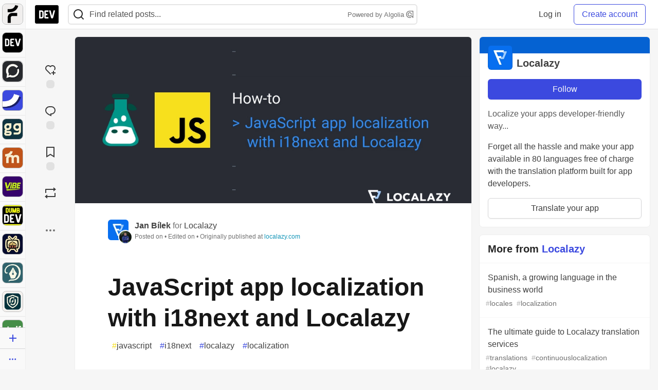

--- FILE ---
content_type: text/html; charset=utf-8
request_url: https://practicaldev-herokuapp-com.global.ssl.fastly.net/localazy/javascript-app-localization-with-i18next-and-localazy-5045?comments_sort=top
body_size: 30824
content:
<!DOCTYPE html>
<html lang="en">
  <head>
    <meta charset="utf-8">
    <title>JavaScript app localization with i18next and Localazy - DEV Community</title>
    
    <link rel="preload" href="/reactions?article_id=590773" as="fetch" crossorigin="same-origin">
    <link rel="canonical" href="https://localazy.com/blog/javascript-app-localization-i18next-localazy" />
    <meta name="description" content="Localization is hardly the most favourite part of development for anyone. Regardless of whether it is a web, mobile, or desktop app, it is time-consuming and error-prone. This article shows a quick and seamless way of integrating the process into any JavaScript app. Tagged with javascript, i18next, localazy, localization.">
    <meta name="keywords" content="javascript, i18next, localazy, localization, software, coding, development, engineering, inclusive, community">

    <meta property="og:type" content="article" />
    <meta property="og:url" content="https://dev.to/localazy/javascript-app-localization-with-i18next-and-localazy-5045" />
    <meta property="og:title" content="JavaScript app localization with i18next and Localazy" />
    <meta property="og:description" content="Localization is hardly the most favourite part of development for anyone. Regardless of whether it is a web, mobile, or desktop app, it is time-consuming and error-prone. This article shows a quick and seamless way of integrating the process into any JavaScript app." />
    <meta property="og:site_name" content="DEV Community" />
    <meta name="twitter:site" content="@thepracticaldev">
    <meta name="twitter:creator" content="@honzabilek4">
    <meta name="twitter:title" content="JavaScript app localization with i18next and Localazy">
    <meta name="twitter:description" content="Localization is hardly the most favourite part of development for anyone. Regardless of whether it is a web, mobile, or desktop app, it is time-consuming and error-prone. This article shows a quick and seamless way of integrating the process into any JavaScript app.">
    <meta name="twitter:card" content="summary_large_image">
    <meta name="twitter:widgets:new-embed-design" content="on">
    <meta name="robots" content="max-snippet:-1, max-image-preview:large, max-video-preview:-1">
      <meta property="og:image" content="https://media2.dev.to/dynamic/image/width=1000,height=500,fit=cover,gravity=auto,format=auto/https%3A%2F%2Fdev-to-uploads.s3.amazonaws.com%2Fi%2F3jorcdabbc2ev925v3ns.png" />
      <meta name="twitter:image:src" content="https://media2.dev.to/dynamic/image/width=1000,height=500,fit=cover,gravity=auto,format=auto/https%3A%2F%2Fdev-to-uploads.s3.amazonaws.com%2Fi%2F3jorcdabbc2ev925v3ns.png">

      <meta name="last-updated" content="2026-01-19 19:45:34 UTC">
      <meta name="user-signed-in" content="false">
      <meta name="head-cached-at" content="1768851934">
      <meta name="environment" content="production">
      <link rel="stylesheet" href="https://assets.dev.to/assets/minimal-044fc0591881caab0b36d4290b5fda0e31f8f3762e63d2e084a7ad8e34ad0f35.css" media="all" id="main-minimal-stylesheet" />
<link rel="stylesheet" href="https://assets.dev.to/assets/views-c7218f14065ddf63ad3cbc57904019aca23aedfdaa05f2154e3a9c05cd3a4fd2.css" media="all" id="main-views-stylesheet" />
<link rel="stylesheet" href="https://assets.dev.to/assets/crayons-98d64176d3c80084bfc156b30d3cb255984cf0534815e2f01dba15c82604ea30.css" media="all" id="main-crayons-stylesheet" />

      <script src="https://assets.dev.to/assets/base-49a8fe4e07d8957dd667d261ec816890c300d63637698ea97a4da989fa01eeef.js" defer="defer"></script>
<script src="https://assets.dev.to/assets/application-7258612fccf5d56314a6e4ad1898b4f818f474c4bb3485e302428d489a769a17.js" defer="defer"></script>
<script src="https://assets.dev.to/assets/baseInitializers-2f0777a6d67046056f9f42665560ce072de3801292674358ddbad6e135c1891d.js" defer="defer"></script>
<script src="https://assets.dev.to/assets/baseTracking-b6bf73e5ee66633e151e7d5b7c6bbccedfa4c59e3615be97b98c4c0f543ddae7.js" defer="defer"></script>
<script src="https://assets.dev.to/assets/followButtons-a29380c2c88136b97b2b5e63e94614ff7458fc72e07cffa7b6153831c28a40d2.js" defer="defer"></script>

        <meta name="search-script" content="https://assets.dev.to/assets/Search-47b78c90427318f3a0e6fb7266d267b81e2bfe6e124e47aafdb9a513670fa8bc.js">
      <meta name="viewport" content="width=device-width, initial-scale=1.0, viewport-fit=cover">
      <link rel="icon" type="image/x-icon" href="https://media2.dev.to/dynamic/image/width=32,height=,fit=scale-down,gravity=auto,format=auto/https%3A%2F%2Fdev-to-uploads.s3.amazonaws.com%2Fuploads%2Farticles%2F8j7kvp660rqzt99zui8e.png" />
      <link rel="apple-touch-icon" href="https://media2.dev.to/dynamic/image/width=180,height=,fit=scale-down,gravity=auto,format=auto/https%3A%2F%2Fdev-to-uploads.s3.amazonaws.com%2Fuploads%2Farticles%2F8j7kvp660rqzt99zui8e.png">
      <link rel="apple-touch-icon" sizes="152x152" href="https://media2.dev.to/dynamic/image/width=152,height=,fit=scale-down,gravity=auto,format=auto/https%3A%2F%2Fdev-to-uploads.s3.amazonaws.com%2Fuploads%2Farticles%2F8j7kvp660rqzt99zui8e.png">
      <link rel="apple-touch-icon" sizes="180x180" href="https://media2.dev.to/dynamic/image/width=180,height=,fit=scale-down,gravity=auto,format=auto/https%3A%2F%2Fdev-to-uploads.s3.amazonaws.com%2Fuploads%2Farticles%2F8j7kvp660rqzt99zui8e.png">
      <link rel="apple-touch-icon" sizes="167x167" href="https://media2.dev.to/dynamic/image/width=167,height=,fit=scale-down,gravity=auto,format=auto/https%3A%2F%2Fdev-to-uploads.s3.amazonaws.com%2Fuploads%2Farticles%2F8j7kvp660rqzt99zui8e.png">
      <link href="https://media2.dev.to/dynamic/image/width=192,height=,fit=scale-down,gravity=auto,format=auto/https%3A%2F%2Fdev-to-uploads.s3.amazonaws.com%2Fuploads%2Farticles%2F8j7kvp660rqzt99zui8e.png" rel="icon" sizes="192x192" />
      <link href="https://media2.dev.to/dynamic/image/width=128,height=,fit=scale-down,gravity=auto,format=auto/https%3A%2F%2Fdev-to-uploads.s3.amazonaws.com%2Fuploads%2Farticles%2F8j7kvp660rqzt99zui8e.png" rel="icon" sizes="128x128" />
      <meta name="apple-mobile-web-app-title" content="dev.to">
      <meta name="application-name" content="dev.to">
      <meta name="theme-color" content="#ffffff" media="(prefers-color-scheme: light)">
      <meta name="theme-color" content="#000000" media="(prefers-color-scheme: dark)">
      <link rel="search" href="https://dev.to/open-search.xml" type="application/opensearchdescription+xml" title="DEV Community" />

      <meta property="forem:name" content="DEV Community" />
      <meta property="forem:logo" content="https://media2.dev.to/dynamic/image/width=512,height=,fit=scale-down,gravity=auto,format=auto/https%3A%2F%2Fdev-to-uploads.s3.amazonaws.com%2Fuploads%2Farticles%2F8j7kvp660rqzt99zui8e.png" />
      <meta property="forem:domain" content="dev.to" />
    
  </head>
      <body
        class="sans-serif-article-body default-header"
        data-user-status="logged-out"
        data-is-root-subforem="false"
        data-side-nav-visible="true"
        data-community-name="DEV Community"
        data-subscription-icon="https://assets.dev.to/assets/subscription-icon-805dfa7ac7dd660f07ed8d654877270825b07a92a03841aa99a1093bd00431b2.png"
        data-locale="en"
        data-honeybadger-key="hbp_nqu4Y66HuEKlD6YRGssZuRQnPOjDm50J8Zkr"
        data-deployed-at="2026-01-19T18:24:23Z"
        data-latest-commit-id="d5a4ac137b59060dc4d472ce9d23b26c6b054832"
        data-ga-tracking="UA-71991109-1"
        data-cookie-banner-user-context="logged_out_only"
        data-cookie-banner-platform-context="off"
        data-algolia-id="PRSOBFP46H"
        data-algolia-search-key="9aa7d31610cba78851c9b1f63776a9dd"
        data-algolia-display="true"
        data-dynamic-url-component="bmar11"
        data-ga4-tracking-id="G-TYEM8Y3JN3">
        
        <script>
          if (navigator.userAgent === 'ForemWebView/1' || window.frameElement) {
            document.body.classList.add("hidden-shell");
          }
        </script>

        <link rel="stylesheet" href="https://assets.dev.to/assets/minimal-044fc0591881caab0b36d4290b5fda0e31f8f3762e63d2e084a7ad8e34ad0f35.css" media="all" id="secondary-minimal-stylesheet" />
<link rel="stylesheet" href="https://assets.dev.to/assets/views-c7218f14065ddf63ad3cbc57904019aca23aedfdaa05f2154e3a9c05cd3a4fd2.css" media="all" id="secondary-views-stylesheet" />
<link rel="stylesheet" href="https://assets.dev.to/assets/crayons-98d64176d3c80084bfc156b30d3cb255984cf0534815e2f01dba15c82604ea30.css" media="all" id="secondary-crayons-stylesheet" />

        <div id="body-styles">
          <style>
            :root {
              --accent-brand-lighter-rgb: 80, 99, 301;
              --accent-brand-rgb: 59, 73, 223;
              --accent-brand-darker-rgb: 47, 58, 178;
            }
          </style>
        </div>
        <div id="audiocontent" data-podcast="">
          
        </div>
            <nav id="main-side-bar" class="crayons-side-nav">
  <div class="crayons-side-nav__scrollable">
    <div id="main-sidebar-dropdown-trigger-35" aria-controls="main-sidebar-dropdown-35" data-sidebar-trigger="true" class="crayons-side-nav__item">
      <a class="crayons-side-nav-link" href="//forem.com" rel="noopener noreferrer" id="root-subforem-link" data-sidebar-subforem-id="35">
        <img src="https://media2.dev.to/dynamic/image/width=65,height=,fit=scale-down,gravity=auto,format=auto/https%3A%2F%2Fdev-to-uploads.s3.amazonaws.com%2Fuploads%2Farticles%2Fwalhydbusoe2o1pzxfwj.png" alt="Forem Logo" style="width: 100%; height: auto;">
      </a>
        <div class="profile-preview-card__content profile-preview-card__content--list crayons-dropdown p-4 pt-0 branded-7" id="root-feed-card">
          <header class="crayons-card__header">
            <h3 class="crayons-subtitle-2">
              Forem Feed
            </h3>
            <div class="fs-xs color-base-70">
              Follow new Subforems to improve your feed
            </div>
          </header>
          <div id="main-side-feed" class="crayons-card crayons-card--secondary crayons-layout__content">
          </div>
        </div>
    </div>
    <div id="main-sidebar-dropdown-trigger-1" aria-controls="main-sidebar-dropdown-1" data-sidebar-trigger="true" class="crayons-side-nav__item">
      <a class="crayons-side-nav-link" href="//dev.to" rel="noopener noreferrer" id="" data-sidebar-subforem-id="1">
        <img src="https://media2.dev.to/dynamic/image/width=65,height=,fit=scale-down,gravity=auto,format=auto/https%3A%2F%2Fdev-to-uploads.s3.amazonaws.com%2Fuploads%2Farticles%2F8j7kvp660rqzt99zui8e.png" alt="DEV Community Logo" style="width: 100%; height: auto;">
      </a>
        <div class="profile-preview-card__content crayons-dropdown p-4 pt-0 branded-7">
          <a href="//dev.to">
            <img src="https://media2.dev.to/dynamic/image/width=440,height=,fit=scale-down,gravity=auto,format=auto/https%3A%2F%2Fdev-to-uploads.s3.amazonaws.com%2Fuploads%2Farticles%2F3otvb2z646ytpt1hl2rv.jpg" class="crayons-side-nav__item-cover crayons-side-nav__item-cover--main" style="aspect-ratio: 10 / 5" alt="DEV Community Main Image">
          </a>
          <h3 class="py-2">
            <a href="//dev.to">DEV Community</a>
          </h3>
          <button name="button" type="button" data-info="{&quot;className&quot;:&quot;Subforem&quot;,&quot;style&quot;:&quot;&quot;,&quot;id&quot;:1,&quot;name&quot;:&quot;DEV Community&quot;}" class="crayons-btn follow-action-button whitespace-nowrap w-100 follow-subforem " aria-label="Follow Subforem: DEV Community" aria-pressed="false">Follow</button>
          <p class="crayons-text py-2 fs-s">
            A space to discuss and keep up software development and manage your software career
          </p>
        </div>
    </div>
    <div id="main-sidebar-dropdown-trigger-60" aria-controls="main-sidebar-dropdown-60" data-sidebar-trigger="true" class="crayons-side-nav__item">
      <a class="crayons-side-nav-link" href="//open.forem.com" rel="noopener noreferrer" id="" data-sidebar-subforem-id="60">
        <img src="https://media2.dev.to/dynamic/image/width=65,height=,fit=scale-down,gravity=auto,format=auto/https%3A%2F%2Fdev-to-uploads.s3.amazonaws.com%2Fuploads%2Farticles%2Fg8k8nlv7yl97085q8agp.png" alt="Open Forem Logo" style="width: 100%; height: auto;">
      </a>
        <div class="profile-preview-card__content crayons-dropdown p-4 pt-0 branded-7">
          <a href="//open.forem.com">
            <img src="https://media2.dev.to/dynamic/image/width=440,height=,fit=scale-down,gravity=auto,format=auto/https%3A%2F%2Fdev-to-uploads.s3.amazonaws.com%2Fuploads%2Farticles%2F9azopgwnjjpkgvtn5nux.png" class="crayons-side-nav__item-cover crayons-side-nav__item-cover--main" style="aspect-ratio: 10 / 5" alt="Open Forem Main Image">
          </a>
          <h3 class="py-2">
            <a href="//open.forem.com">Open Forem</a>
          </h3>
          <button name="button" type="button" data-info="{&quot;className&quot;:&quot;Subforem&quot;,&quot;style&quot;:&quot;&quot;,&quot;id&quot;:60,&quot;name&quot;:&quot;Open Forem&quot;}" class="crayons-btn follow-action-button whitespace-nowrap w-100 follow-subforem " aria-label="Follow Subforem: Open Forem" aria-pressed="false">Follow</button>
          <p class="crayons-text py-2 fs-s">
            A general discussion space for the Forem community. If it doesn&#39;t have a home elsewhere, it belongs here
          </p>
        </div>
    </div>
    <div id="main-sidebar-dropdown-trigger-36" aria-controls="main-sidebar-dropdown-36" data-sidebar-trigger="true" class="crayons-side-nav__item">
      <a class="crayons-side-nav-link" href="//future.forem.com" rel="noopener noreferrer" id="" data-sidebar-subforem-id="36">
        <img src="https://media2.dev.to/dynamic/image/width=65,height=,fit=scale-down,gravity=auto,format=auto/https%3A%2F%2Fdev-to-uploads.s3.amazonaws.com%2Fuploads%2Farticles%2F9xjsbjb3ulcgpx932599.png" alt="Future Logo" style="width: 100%; height: auto;">
      </a>
        <div class="profile-preview-card__content crayons-dropdown p-4 pt-0 branded-7">
          <a href="//future.forem.com">
            <img src="https://media2.dev.to/dynamic/image/width=440,height=,fit=scale-down,gravity=auto,format=auto/https%3A%2F%2Fdev-to-uploads.s3.amazonaws.com%2Fuploads%2Farticles%2Frnip9mvroe4n1spfm43q.png" class="crayons-side-nav__item-cover crayons-side-nav__item-cover--main" style="aspect-ratio: 10 / 5" alt="Future Main Image">
          </a>
          <h3 class="py-2">
            <a href="//future.forem.com">Future</a>
          </h3>
          <button name="button" type="button" data-info="{&quot;className&quot;:&quot;Subforem&quot;,&quot;style&quot;:&quot;&quot;,&quot;id&quot;:36,&quot;name&quot;:&quot;Future&quot;}" class="crayons-btn follow-action-button whitespace-nowrap w-100 follow-subforem " aria-label="Follow Subforem: Future" aria-pressed="false">Follow</button>
          <p class="crayons-text py-2 fs-s">
            News and discussion of science and technology such as AI, VR, cryptocurrency, quantum computing, and more.
          </p>
        </div>
    </div>
    <div id="main-sidebar-dropdown-trigger-43" aria-controls="main-sidebar-dropdown-43" data-sidebar-trigger="true" class="crayons-side-nav__item">
      <a class="crayons-side-nav-link" href="//gg.forem.com" rel="noopener noreferrer" id="" data-sidebar-subforem-id="43">
        <img src="https://media2.dev.to/dynamic/image/width=65,height=,fit=scale-down,gravity=auto,format=auto/https%3A%2F%2Fdev-to-uploads.s3.amazonaws.com%2Fuploads%2Farticles%2Fd89n749pwv3d05i93pfd.png" alt="Gamers Forem Logo" style="width: 100%; height: auto;">
      </a>
        <div class="profile-preview-card__content crayons-dropdown p-4 pt-0 branded-7">
          <a href="//gg.forem.com">
            <img src="https://media2.dev.to/dynamic/image/width=440,height=,fit=scale-down,gravity=auto,format=auto/https%3A%2F%2Fdev-to-uploads.s3.amazonaws.com%2Fuploads%2Farticles%2Fgg6i5z7ureeu96cayz19.png" class="crayons-side-nav__item-cover crayons-side-nav__item-cover--main" style="aspect-ratio: 10 / 5" alt="Gamers Forem Main Image">
          </a>
          <h3 class="py-2">
            <a href="//gg.forem.com">Gamers Forem</a>
          </h3>
          <button name="button" type="button" data-info="{&quot;className&quot;:&quot;Subforem&quot;,&quot;style&quot;:&quot;&quot;,&quot;id&quot;:43,&quot;name&quot;:&quot;Gamers Forem&quot;}" class="crayons-btn follow-action-button whitespace-nowrap w-100 follow-subforem " aria-label="Follow Subforem: Gamers Forem" aria-pressed="false">Follow</button>
          <p class="crayons-text py-2 fs-s">
            An inclusive community for gaming enthusiasts
          </p>
        </div>
    </div>
    <div id="main-sidebar-dropdown-trigger-42" aria-controls="main-sidebar-dropdown-42" data-sidebar-trigger="true" class="crayons-side-nav__item">
      <a class="crayons-side-nav-link" href="//music.forem.com" rel="noopener noreferrer" id="" data-sidebar-subforem-id="42">
        <img src="https://media2.dev.to/dynamic/image/width=65,height=,fit=scale-down,gravity=auto,format=auto/https%3A%2F%2Fdev-to-uploads.s3.amazonaws.com%2Fuploads%2Farticles%2Feyc812o5ed0he648y218.png" alt="Music Forem Logo" style="width: 100%; height: auto;">
      </a>
        <div class="profile-preview-card__content crayons-dropdown p-4 pt-0 branded-7">
          <a href="//music.forem.com">
            <img src="https://media2.dev.to/dynamic/image/width=440,height=,fit=scale-down,gravity=auto,format=auto/https%3A%2F%2Fdev-to-uploads.s3.amazonaws.com%2Fuploads%2Farticles%2Fqji7l84bi520qypekh4t.png" class="crayons-side-nav__item-cover crayons-side-nav__item-cover--main" style="aspect-ratio: 10 / 5" alt="Music Forem Main Image">
          </a>
          <h3 class="py-2">
            <a href="//music.forem.com">Music Forem</a>
          </h3>
          <button name="button" type="button" data-info="{&quot;className&quot;:&quot;Subforem&quot;,&quot;style&quot;:&quot;&quot;,&quot;id&quot;:42,&quot;name&quot;:&quot;Music Forem&quot;}" class="crayons-btn follow-action-button whitespace-nowrap w-100 follow-subforem " aria-label="Follow Subforem: Music Forem" aria-pressed="false">Follow</button>
          <p class="crayons-text py-2 fs-s">
            From composing and gigging to gear, hot music takes, and everything in between.
          </p>
        </div>
    </div>
    <div id="main-sidebar-dropdown-trigger-44" aria-controls="main-sidebar-dropdown-44" data-sidebar-trigger="true" class="crayons-side-nav__item">
      <a class="crayons-side-nav-link" href="//vibe.forem.com" rel="noopener noreferrer" id="" data-sidebar-subforem-id="44">
        <img src="https://media2.dev.to/dynamic/image/width=65,height=,fit=scale-down,gravity=auto,format=auto/https%3A%2F%2Fdev-to-uploads.s3.amazonaws.com%2Fuploads%2Farticles%2Fzhktp1xvmpf29y860wd3.png" alt="Vibe Coding Forem Logo" style="width: 100%; height: auto;">
      </a>
        <div class="profile-preview-card__content crayons-dropdown p-4 pt-0 branded-7">
          <a href="//vibe.forem.com">
            <img src="https://media2.dev.to/dynamic/image/width=440,height=,fit=scale-down,gravity=auto,format=auto/https%3A%2F%2Fdev-to-uploads.s3.amazonaws.com%2Fuploads%2Farticles%2Fetixkjcs50ddkp6wlv4p.png" class="crayons-side-nav__item-cover crayons-side-nav__item-cover--main" style="aspect-ratio: 10 / 5" alt="Vibe Coding Forem Main Image">
          </a>
          <h3 class="py-2">
            <a href="//vibe.forem.com">Vibe Coding Forem</a>
          </h3>
          <button name="button" type="button" data-info="{&quot;className&quot;:&quot;Subforem&quot;,&quot;style&quot;:&quot;&quot;,&quot;id&quot;:44,&quot;name&quot;:&quot;Vibe Coding Forem&quot;}" class="crayons-btn follow-action-button whitespace-nowrap w-100 follow-subforem " aria-label="Follow Subforem: Vibe Coding Forem" aria-pressed="false">Follow</button>
          <p class="crayons-text py-2 fs-s">
            Discussing AI software development, and showing off what we&#39;re building.
          </p>
        </div>
    </div>
    <div id="main-sidebar-dropdown-trigger-41" aria-controls="main-sidebar-dropdown-41" data-sidebar-trigger="true" class="crayons-side-nav__item">
      <a class="crayons-side-nav-link" href="//dumb.dev.to" rel="noopener noreferrer" id="" data-sidebar-subforem-id="41">
        <img src="https://media2.dev.to/dynamic/image/width=65,height=,fit=scale-down,gravity=auto,format=auto/https%3A%2F%2Fdev-to-uploads.s3.amazonaws.com%2Fuploads%2Farticles%2Finbbclsxtvxdfo0p2n66.png" alt="DUMB DEV Community Logo" style="width: 100%; height: auto;">
      </a>
        <div class="profile-preview-card__content crayons-dropdown p-4 pt-0 branded-7">
          <a href="//dumb.dev.to">
            <img src="https://media2.dev.to/dynamic/image/width=440,height=,fit=scale-down,gravity=auto,format=auto/https%3A%2F%2Fdev-to-uploads.s3.amazonaws.com%2Fuploads%2Farticles%2Fvb6sq9t5ehunzj4r4695.png" class="crayons-side-nav__item-cover crayons-side-nav__item-cover--main" style="aspect-ratio: 10 / 5" alt="DUMB DEV Community Main Image">
          </a>
          <h3 class="py-2">
            <a href="//dumb.dev.to">DUMB DEV Community</a>
          </h3>
          <button name="button" type="button" data-info="{&quot;className&quot;:&quot;Subforem&quot;,&quot;style&quot;:&quot;&quot;,&quot;id&quot;:41,&quot;name&quot;:&quot;DUMB DEV Community&quot;}" class="crayons-btn follow-action-button whitespace-nowrap w-100 follow-subforem " aria-label="Follow Subforem: DUMB DEV Community" aria-pressed="false">Follow</button>
          <p class="crayons-text py-2 fs-s">
            Memes and software development shitposting
          </p>
        </div>
    </div>
    <div id="main-sidebar-dropdown-trigger-46" aria-controls="main-sidebar-dropdown-46" data-sidebar-trigger="true" class="crayons-side-nav__item">
      <a class="crayons-side-nav-link" href="//popcorn.forem.com" rel="noopener noreferrer" id="" data-sidebar-subforem-id="46">
        <img src="https://media2.dev.to/dynamic/image/width=65,height=,fit=scale-down,gravity=auto,format=auto/https%3A%2F%2Fdev-to-uploads.s3.amazonaws.com%2Fuploads%2Farticles%2Fmkwem77uxpvir9vy9eeu.png" alt="Popcorn Movies and TV Logo" style="width: 100%; height: auto;">
      </a>
        <div class="profile-preview-card__content crayons-dropdown p-4 pt-0 branded-7">
          <a href="//popcorn.forem.com">
            <img src="https://media2.dev.to/dynamic/image/width=440,height=,fit=scale-down,gravity=auto,format=auto/https%3A%2F%2Fdev-to-uploads.s3.amazonaws.com%2Fuploads%2Farticles%2Fi8rwbqi6l4wln8kbx606.png" class="crayons-side-nav__item-cover crayons-side-nav__item-cover--main" style="aspect-ratio: 10 / 5" alt="Popcorn Movies and TV Main Image">
          </a>
          <h3 class="py-2">
            <a href="//popcorn.forem.com">Popcorn Movies and TV</a>
          </h3>
          <button name="button" type="button" data-info="{&quot;className&quot;:&quot;Subforem&quot;,&quot;style&quot;:&quot;&quot;,&quot;id&quot;:46,&quot;name&quot;:&quot;Popcorn Movies and TV&quot;}" class="crayons-btn follow-action-button whitespace-nowrap w-100 follow-subforem " aria-label="Follow Subforem: Popcorn Movies and TV" aria-pressed="false">Follow</button>
          <p class="crayons-text py-2 fs-s">
            Movie and TV enthusiasm, criticism and everything in-between.
          </p>
        </div>
    </div>
    <div id="main-sidebar-dropdown-trigger-48" aria-controls="main-sidebar-dropdown-48" data-sidebar-trigger="true" class="crayons-side-nav__item">
      <a class="crayons-side-nav-link" href="//design.forem.com" rel="noopener noreferrer" id="" data-sidebar-subforem-id="48">
        <img src="https://media2.dev.to/dynamic/image/width=65,height=,fit=scale-down,gravity=auto,format=auto/https%3A%2F%2Fdev-to-uploads.s3.amazonaws.com%2Fuploads%2Farticles%2Ff83jl8yxfp6c5srbo02f.png" alt="Design Community Logo" style="width: 100%; height: auto;">
      </a>
        <div class="profile-preview-card__content crayons-dropdown p-4 pt-0 branded-7">
          <a href="//design.forem.com">
            <img src="https://media2.dev.to/dynamic/image/width=440,height=,fit=scale-down,gravity=auto,format=auto/https%3A%2F%2Fdev-to-uploads.s3.amazonaws.com%2Fuploads%2Farticles%2Fujjn1ap9mpq8bwzn76em.png" class="crayons-side-nav__item-cover crayons-side-nav__item-cover--main" style="aspect-ratio: 10 / 5" alt="Design Community Main Image">
          </a>
          <h3 class="py-2">
            <a href="//design.forem.com">Design Community</a>
          </h3>
          <button name="button" type="button" data-info="{&quot;className&quot;:&quot;Subforem&quot;,&quot;style&quot;:&quot;&quot;,&quot;id&quot;:48,&quot;name&quot;:&quot;Design Community&quot;}" class="crayons-btn follow-action-button whitespace-nowrap w-100 follow-subforem " aria-label="Follow Subforem: Design Community" aria-pressed="false">Follow</button>
          <p class="crayons-text py-2 fs-s">
            Web design, graphic design and everything in-between
          </p>
        </div>
    </div>
    <div id="main-sidebar-dropdown-trigger-59" aria-controls="main-sidebar-dropdown-59" data-sidebar-trigger="true" class="crayons-side-nav__item">
      <a class="crayons-side-nav-link" href="//zeroday.forem.com" rel="noopener noreferrer" id="" data-sidebar-subforem-id="59">
        <img src="https://media2.dev.to/dynamic/image/width=65,height=,fit=scale-down,gravity=auto,format=auto/https%3A%2F%2Fdev-to-uploads.s3.amazonaws.com%2Fuploads%2Farticles%2Fdmn0m1ocwggrdvsma2cm.png" alt="Security Forem Logo" style="width: 100%; height: auto;">
      </a>
        <div class="profile-preview-card__content crayons-dropdown p-4 pt-0 branded-7">
          <a href="//zeroday.forem.com">
            <img src="https://media2.dev.to/dynamic/image/width=440,height=,fit=scale-down,gravity=auto,format=auto/https%3A%2F%2Fdev-to-uploads.s3.amazonaws.com%2Fuploads%2Farticles%2Fhlhtmj657f6j9nh8mxwm.png" class="crayons-side-nav__item-cover crayons-side-nav__item-cover--main" style="aspect-ratio: 10 / 5" alt="Security Forem Main Image">
          </a>
          <h3 class="py-2">
            <a href="//zeroday.forem.com">Security Forem</a>
          </h3>
          <button name="button" type="button" data-info="{&quot;className&quot;:&quot;Subforem&quot;,&quot;style&quot;:&quot;&quot;,&quot;id&quot;:59,&quot;name&quot;:&quot;Security Forem&quot;}" class="crayons-btn follow-action-button whitespace-nowrap w-100 follow-subforem " aria-label="Follow Subforem: Security Forem" aria-pressed="false">Follow</button>
          <p class="crayons-text py-2 fs-s">
            Your central hub for all things security. From ethical hacking and CTFs to GRC and career development, for beginners and pros alike
          </p>
        </div>
    </div>
    <div id="main-sidebar-dropdown-trigger-47" aria-controls="main-sidebar-dropdown-47" data-sidebar-trigger="true" class="crayons-side-nav__item">
      <a class="crayons-side-nav-link" href="//golf.forem.com" rel="noopener noreferrer" id="" data-sidebar-subforem-id="47">
        <img src="https://media2.dev.to/dynamic/image/width=65,height=,fit=scale-down,gravity=auto,format=auto/https%3A%2F%2Fdev-to-uploads.s3.amazonaws.com%2Fuploads%2Farticles%2Fnijx8yj8r5psetuqsw5z.png" alt="Golf Forem Logo" style="width: 100%; height: auto;">
      </a>
        <div class="profile-preview-card__content crayons-dropdown p-4 pt-0 branded-7">
          <a href="//golf.forem.com">
            <img src="https://media2.dev.to/dynamic/image/width=440,height=,fit=scale-down,gravity=auto,format=auto/https%3A%2F%2Fdev-to-uploads.s3.amazonaws.com%2Fuploads%2Farticles%2Fp2khtue7prp0t5p0pouh.png" class="crayons-side-nav__item-cover crayons-side-nav__item-cover--main" style="aspect-ratio: 10 / 5" alt="Golf Forem Main Image">
          </a>
          <h3 class="py-2">
            <a href="//golf.forem.com">Golf Forem</a>
          </h3>
          <button name="button" type="button" data-info="{&quot;className&quot;:&quot;Subforem&quot;,&quot;style&quot;:&quot;&quot;,&quot;id&quot;:47,&quot;name&quot;:&quot;Golf Forem&quot;}" class="crayons-btn follow-action-button whitespace-nowrap w-100 follow-subforem " aria-label="Follow Subforem: Golf Forem" aria-pressed="false">Follow</button>
          <p class="crayons-text py-2 fs-s">
            A community of golfers and golfing enthusiasts
          </p>
        </div>
    </div>
    <div id="main-sidebar-dropdown-trigger-55" aria-controls="main-sidebar-dropdown-55" data-sidebar-trigger="true" class="crayons-side-nav__item">
      <a class="crayons-side-nav-link" href="//crypto.forem.com" rel="noopener noreferrer" id="" data-sidebar-subforem-id="55">
        <img src="https://media2.dev.to/dynamic/image/width=65,height=,fit=scale-down,gravity=auto,format=auto/https%3A%2F%2Fdev-to-uploads.s3.amazonaws.com%2Fuploads%2Farticles%2Fzbfoyqjor9xqe5xtqani.png" alt="Crypto Forem Logo" style="width: 100%; height: auto;">
      </a>
        <div class="profile-preview-card__content crayons-dropdown p-4 pt-0 branded-7">
          <a href="//crypto.forem.com">
            <img src="https://media2.dev.to/dynamic/image/width=440,height=,fit=scale-down,gravity=auto,format=auto/https%3A%2F%2Fdev-to-uploads.s3.amazonaws.com%2Fuploads%2Farticles%2Fg0rowhjp8x0bqzdsmq0w.png" class="crayons-side-nav__item-cover crayons-side-nav__item-cover--main" style="aspect-ratio: 10 / 5" alt="Crypto Forem Main Image">
          </a>
          <h3 class="py-2">
            <a href="//crypto.forem.com">Crypto Forem</a>
          </h3>
          <button name="button" type="button" data-info="{&quot;className&quot;:&quot;Subforem&quot;,&quot;style&quot;:&quot;&quot;,&quot;id&quot;:55,&quot;name&quot;:&quot;Crypto Forem&quot;}" class="crayons-btn follow-action-button whitespace-nowrap w-100 follow-subforem " aria-label="Follow Subforem: Crypto Forem" aria-pressed="false">Follow</button>
          <p class="crayons-text py-2 fs-s">
            A collaborative community for all things Crypto—from Bitcoin to protocol development and DeFi to NFTs and market analysis.
          </p>
        </div>
    </div>
    <div id="main-sidebar-dropdown-trigger-61" aria-controls="main-sidebar-dropdown-61" data-sidebar-trigger="true" class="crayons-side-nav__item">
      <a class="crayons-side-nav-link" href="//parenting.forem.com" rel="noopener noreferrer" id="" data-sidebar-subforem-id="61">
        <img src="https://media2.dev.to/dynamic/image/width=65,height=,fit=scale-down,gravity=auto,format=auto/https%3A%2F%2Fdev-to-uploads.s3.amazonaws.com%2Fuploads%2Fsubforem_images%2Fmain_logo_5A1ZlPe69YTXNRsAxCXK.png" alt="Parenting Logo" style="width: 100%; height: auto;">
      </a>
        <div class="profile-preview-card__content crayons-dropdown p-4 pt-0 branded-7">
          <a href="//parenting.forem.com">
            <img src="https://media2.dev.to/dynamic/image/width=440,height=,fit=scale-down,gravity=auto,format=auto/https%3A%2F%2Fdev-to-uploads.s3.amazonaws.com%2Fuploads%2Fsubforem_images%2Fsocial_card_rFghJWhbtJWReC430aDM.png" class="crayons-side-nav__item-cover crayons-side-nav__item-cover--main" style="aspect-ratio: 10 / 5" alt="Parenting Main Image">
          </a>
          <h3 class="py-2">
            <a href="//parenting.forem.com">Parenting</a>
          </h3>
          <button name="button" type="button" data-info="{&quot;className&quot;:&quot;Subforem&quot;,&quot;style&quot;:&quot;&quot;,&quot;id&quot;:61,&quot;name&quot;:&quot;Parenting&quot;}" class="crayons-btn follow-action-button whitespace-nowrap w-100 follow-subforem " aria-label="Follow Subforem: Parenting" aria-pressed="false">Follow</button>
          <p class="crayons-text py-2 fs-s">
            A place for parents to the share the joys, challenges, and wisdom that come from raising kids. We&#39;re here for them and for each other.
          </p>
        </div>
    </div>
    <div id="main-sidebar-dropdown-trigger-39" aria-controls="main-sidebar-dropdown-39" data-sidebar-trigger="true" class="crayons-side-nav__item">
      <a class="crayons-side-nav-link" href="//core.forem.com" rel="noopener noreferrer" id="" data-sidebar-subforem-id="39">
        <img src="https://media2.dev.to/dynamic/image/width=65,height=,fit=scale-down,gravity=auto,format=auto/https%3A%2F%2Fdev-to-uploads.s3.amazonaws.com%2Fuploads%2Farticles%2Fupzbzgpb13b3e0dfxf51.png" alt="Forem Core Logo" style="width: 100%; height: auto;">
      </a>
        <div class="profile-preview-card__content crayons-dropdown p-4 pt-0 branded-7">
          <a href="//core.forem.com">
            <img src="https://media2.dev.to/dynamic/image/width=440,height=,fit=scale-down,gravity=auto,format=auto/https%3A%2F%2Fdev-to-uploads.s3.amazonaws.com%2Fuploads%2Farticles%2F7qi7bzwq9yok35no2owa.png" class="crayons-side-nav__item-cover crayons-side-nav__item-cover--main" style="aspect-ratio: 10 / 5" alt="Forem Core Main Image">
          </a>
          <h3 class="py-2">
            <a href="//core.forem.com">Forem Core</a>
          </h3>
          <button name="button" type="button" data-info="{&quot;className&quot;:&quot;Subforem&quot;,&quot;style&quot;:&quot;&quot;,&quot;id&quot;:39,&quot;name&quot;:&quot;Forem Core&quot;}" class="crayons-btn follow-action-button whitespace-nowrap w-100 follow-subforem " aria-label="Follow Subforem: Forem Core" aria-pressed="false">Follow</button>
          <p class="crayons-text py-2 fs-s">
            Discussing the core forem open source software project — features, bugs, performance, self-hosting.
          </p>
        </div>
    </div>
    <div id="main-sidebar-dropdown-trigger-51" aria-controls="main-sidebar-dropdown-51" data-sidebar-trigger="true" class="crayons-side-nav__item">
      <a class="crayons-side-nav-link" href="//maker.forem.com" rel="noopener noreferrer" id="" data-sidebar-subforem-id="51">
        <img src="https://media2.dev.to/dynamic/image/width=65,height=,fit=scale-down,gravity=auto,format=auto/https%3A%2F%2Fdev-to-uploads.s3.amazonaws.com%2Fuploads%2Farticles%2F7mwsgj74kx4dn0fliwh7.png" alt="Maker Forem Logo" style="width: 100%; height: auto;">
      </a>
        <div class="profile-preview-card__content crayons-dropdown p-4 pt-0 branded-7">
          <a href="//maker.forem.com">
            <img src="https://media2.dev.to/dynamic/image/width=440,height=,fit=scale-down,gravity=auto,format=auto/https%3A%2F%2Fdev-to-uploads.s3.amazonaws.com%2Fuploads%2Farticles%2F01bkopv3unqemfs036vr.png" class="crayons-side-nav__item-cover crayons-side-nav__item-cover--main" style="aspect-ratio: 10 / 5" alt="Maker Forem Main Image">
          </a>
          <h3 class="py-2">
            <a href="//maker.forem.com">Maker Forem</a>
          </h3>
          <button name="button" type="button" data-info="{&quot;className&quot;:&quot;Subforem&quot;,&quot;style&quot;:&quot;&quot;,&quot;id&quot;:51,&quot;name&quot;:&quot;Maker Forem&quot;}" class="crayons-btn follow-action-button whitespace-nowrap w-100 follow-subforem " aria-label="Follow Subforem: Maker Forem" aria-pressed="false">Follow</button>
          <p class="crayons-text py-2 fs-s">
            A community for makers, hobbyists, and professionals to discuss Arduino, Raspberry Pi, 3D printing, and much more.
          </p>
        </div>
    </div>
    <div id="main-sidebar-dropdown-trigger-63" aria-controls="main-sidebar-dropdown-63" data-sidebar-trigger="true" class="crayons-side-nav__item">
      <a class="crayons-side-nav-link" href="//hmpljs.forem.com" rel="noopener noreferrer" id="" data-sidebar-subforem-id="63">
        <img src="https://media2.dev.to/dynamic/image/width=65,height=,fit=scale-down,gravity=auto,format=auto/https%3A%2F%2Fdev-to-uploads.s3.amazonaws.com%2Fuploads%2Farticles%2F3yl1tok1l7116unun3e9.png" alt="HMPL.js Forem Logo" style="width: 100%; height: auto;">
      </a>
        <div class="profile-preview-card__content crayons-dropdown p-4 pt-0 branded-7">
          <a href="//hmpljs.forem.com">
            <img src="https://media2.dev.to/dynamic/image/width=440,height=,fit=scale-down,gravity=auto,format=auto/https%3A%2F%2Fdev-to-uploads.s3.amazonaws.com%2Fuploads%2Farticles%2F5ccjfqjnhjn866cfyngt.png" class="crayons-side-nav__item-cover crayons-side-nav__item-cover--main" style="aspect-ratio: 10 / 5" alt="HMPL.js Forem Main Image">
          </a>
          <h3 class="py-2">
            <a href="//hmpljs.forem.com">HMPL.js Forem</a>
          </h3>
          <button name="button" type="button" data-info="{&quot;className&quot;:&quot;Subforem&quot;,&quot;style&quot;:&quot;&quot;,&quot;id&quot;:63,&quot;name&quot;:&quot;HMPL.js Forem&quot;}" class="crayons-btn follow-action-button whitespace-nowrap w-100 follow-subforem " aria-label="Follow Subforem: HMPL.js Forem" aria-pressed="false">Follow</button>
          <p class="crayons-text py-2 fs-s">
            For developers using HMPL.js to build fast, lightweight web apps. A space to share projects, ask questions, and discuss server-driven templating
          </p>
        </div>
    </div>
  </div>
  <a class="crayons-side-nav__item crayons-side-nav__item--add subforems-menu-tooltip" href="/subforems/new" data-tooltip="New subforem">
    <svg xmlns="http://www.w3.org/2000/svg" fill="none" height="24" width="24" role="img" aria-labelledby="a6m01eib5crxq5lcwmjfvg3q71iph92z" class="crayons-icon "><title id="a6m01eib5crxq5lcwmjfvg3q71iph92z">Dropdown menu</title>
    <path d="M11 11V5h2v6h6v2h-6v6h-2v-6H5v-2z" fill="#08090a"></path>
</svg>

  </a>
  <a class="crayons-side-nav__item crayons-side-nav__item--menu subforems-menu-tooltip" href="/subforems" data-tooltip="View all Subforems">
    <svg xmlns="http://www.w3.org/2000/svg" width="24" height="24" viewBox="0 0 24 24" role="img" aria-labelledby="ab155ta3roq5gu0lc8ce8hz88gwdhnu8" class="crayons-icon "><title id="ab155ta3roq5gu0lc8ce8hz88gwdhnu8">Dropdown menu</title>
    <path fill-rule="evenodd" clip-rule="evenodd" d="M8.25 12a1.5 1.5 0 11-3 0 1.5 1.5 0 013 0zm5.25 0a1.5 1.5 0 11-3 0 1.5 1.5 0 013 0zm3.75 1.5a1.5 1.5 0 100-3 1.5 1.5 0 000 3z"></path>
</svg>

  </a>
</nav>

<script>
  (function () {
    // Utility: base64 unicode decode (for cookie payload)
    function base64DecodeUnicode(str) {
      try {
        return decodeURIComponent(
          atob(str)
            .split("")
            .map((c) => {
              return "%" + ("00" + c.charCodeAt(0).toString(16)).slice(-2);
            })
            .join(""),
        );
      } catch (e) {
        console.error("base64DecodeUnicode failed:", e);
        return null;
      }
    }

    function getCookie(name) {
      const match = document.cookie.match(
        new RegExp("(^|; )" + name.replace(/([.*+?^${}()|[\]\\])/g, "\\$1") + "=([^;]*)"),
      );
      return match ? decodeURIComponent(match[2]) : null;
    }

    function getUserFromCookie() {
      const raw = getCookie("current_user");
      if (!raw) return null;
      const decoded = base64DecodeUnicode(raw);
      if (!decoded) return null;
      try {
        return JSON.parse(decoded);
      } catch (e) {
        console.error("Parsing user from cookie failed:", e);
        return null;
      }
    }

    // --- user acquisition: prefer cookie, fallback to localStorage ---
    const storedCurrentUser = (() => {
      const fromCookie = getUserFromCookie();
      if (fromCookie) return fromCookie;
      const stored = localStorage?.getItem("current_user");
      if (!stored) return null;
      try {
        return JSON.parse(stored);
      } catch (e) {
        console.error("Parsing user from localStorage failed:", e);
        return null;
      }
    })();

    // apply authorization/display logic and reorder if present
    if (storedCurrentUser) {

      if (storedCurrentUser?.ordered_subforem_ids?.length > 0) {
        const subforemIds = storedCurrentUser.ordered_subforem_ids;
        const sidebar = document.getElementById("main-side-bar");
        const rootLink = document.getElementById("root-subforem-link");
        const rootSubforemId = rootLink?.getAttribute("data-sidebar-subforem-id");

        const subforemElements = sidebar.querySelectorAll("[data-sidebar-subforem-id]");
        const subforemMap = {};

        subforemElements.forEach((el) => {
          const id = el.getAttribute("data-sidebar-subforem-id");
          if (id !== rootSubforemId) {
            subforemMap[id] = el.closest(".crayons-side-nav__item");
          }
        });

        // remove non-root existing items
        Object.values(subforemMap).forEach((item) => {
          if (item && item.parentNode) {
            item.remove();
          }
        });

        // append in user's order (excluding root)
        const scrollableContainer = sidebar.querySelector(".crayons-side-nav__scrollable");
        subforemIds.forEach((id) => {
          if (id !== rootSubforemId && subforemMap[id]) {
            scrollableContainer.appendChild(subforemMap[id]);
          }
        });

        // append leftovers not in the user's list
        Object.keys(subforemMap).forEach((id) => {
          const parsedId = parseInt(id, 10);
          if (!subforemIds.includes(parsedId) && subforemMap[id]) {
            scrollableContainer.appendChild(subforemMap[id]);
          }
        });

        // ensure menu is last
        const menu = sidebar.querySelector(".crayons-side-nav__item--menu");
        if (menu) {
          sidebar.appendChild(menu);
        }
      }
    }

    // active subforem highlight based on current context
    const currentSubforemId = document.body.getAttribute("data-subforem-id");
    if (currentSubforemId) {
      const matching = document.querySelector(
        `[data-sidebar-subforem-id="${currentSubforemId}"]`,
      );
      if (matching) {
        matching.classList.add("active");
      }
    }
  })();
</script>

<script>
  document.addEventListener("DOMContentLoaded", () => {
    const sidebar = document.getElementById("main-side-bar");
    if (!sidebar) return;

    const items = sidebar.querySelectorAll(".crayons-side-nav__item");
    let hoverTimeout;
    let hasMoved = false;
    let lastMouseX = 0;
    let lastMouseY = 0;

    document.addEventListener("mousemove", (e) => {
      lastMouseX = e.clientX;
      lastMouseY = e.clientY;
      hasMoved = true;
    });

    items.forEach((item) => {
      item.addEventListener("mouseleave", function () {
        this.dataset.hasLeftOnce = "true";
        if (this.classList.contains("hovered")) {
          this.classList.remove("hovered");
          this.classList.add("not-hovered");
        }
      });

      item.addEventListener("mouseenter", function (e) {
        if (!hasMoved && !this.dataset.hasLeftOnce) {
          return;
        }

        const targetItem = this;
        const currentActive = sidebar.querySelector(
          ".crayons-side-nav__item.hovered",
        );

        const switchActiveState = () => {
          if (currentActive && currentActive !== targetItem) {
            currentActive.classList.remove("hovered");
            currentActive.classList.add("not-hovered");
            
            // Reset styles on the previous active item's pop-out card
            const previousPreviewCard = currentActive.querySelector(".profile-preview-card__content");
            if (previousPreviewCard) {
              previousPreviewCard.style.position = '';
              previousPreviewCard.style.left = '';
              previousPreviewCard.style.top = '';
              previousPreviewCard.style.bottom = '';
              previousPreviewCard.style.width = '';
              previousPreviewCard.style.zIndex = '';
            }
          }
          targetItem.classList.remove("not-hovered");
          targetItem.classList.add("hovered");
          let feedEl = document.getElementById('root-feed-card');
          if (feedEl) {
            feedEl.scrollTop = 0;
          }

          // --- NEW LOGIC START ---
          const previewCard = targetItem.querySelector(
            ".profile-preview-card__content",
          );
          if (previewCard) {
            const rect = targetItem.getBoundingClientRect();
            
            // Position the card relative to the viewport
            previewCard.style.position = 'fixed';
            previewCard.style.left = '48px';
            previewCard.style.width = '290px';
            previewCard.style.zIndex = '3000';
            
            if (window.innerHeight - rect.bottom < 280) {
              previewCard.classList.add("profile-preview-card__upsidedown");
              previewCard.style.top = 'auto';
              previewCard.style.bottom = `${window.innerHeight - rect.bottom - 30}px`;
            } else {
              previewCard.classList.remove("profile-preview-card__upsidedown");
              previewCard.style.top = `${rect.top - 30}px`;
              previewCard.style.bottom = 'auto';
            }
          }
          // --- NEW LOGIC END ---
        };

        clearTimeout(hoverTimeout);

        let delay = 20;
        const deltaX = e.clientX - lastMouseX;
        const deltaY = e.clientY - lastMouseY;

        if (deltaX > 10 && deltaX >= Math.abs(deltaY)) {
          delay = 250;
        }

        if (currentActive && currentActive !== targetItem) {
          hoverTimeout = setTimeout(switchActiveState, delay);
        } else {
          switchActiveState();
        }
      });
    });

    sidebar.addEventListener("mouseleave", () => {
      clearTimeout(hoverTimeout);
      const activeItem = sidebar.querySelector(
        ".crayons-side-nav__item.hovered",
      );
      if (activeItem) {
        activeItem.classList.remove("hovered");
        activeItem.classList.add("not-hovered");
        
        // Reset any inline styles on the pop-out card
        const previewCard = activeItem.querySelector(".profile-preview-card__content");
        if (previewCard) {
          previewCard.style.position = '';
          previewCard.style.left = '';
          previewCard.style.top = '';
          previewCard.style.bottom = '';
          previewCard.style.width = '';
          previewCard.style.zIndex = '';
        }
      }
    });
  });
</script>

<script src="https://assets.dev.to/assets/mainSidebar-10996dbfced598bf8143689e86ee995945103270acd272ccf8bab9d50c74074b.js" defer="defer"></script>

        <div class="navigation-progress" id="navigation-progress"></div>

<header id="topbar" class="crayons-header topbar print-hidden">
  <span id="route-change-target" tabindex="-1"></span>
  <a href="#main-content" class="skip-content-link">Skip to content</a>
  <div class="crayons-header__container">
    <span class="inline-block m:hidden ">
      <button class="c-btn c-btn--icon-alone js-hamburger-trigger mx-2">
        <svg xmlns="http://www.w3.org/2000/svg" width="24" height="24" viewBox="0 0 24 24" role="img" aria-labelledby="ak3dr15ef0t90svgghc7t85kbe72ogoy" class="crayons-icon"><title id="ak3dr15ef0t90svgghc7t85kbe72ogoy">Navigation menu</title>
    <path d="M3 4h18v2H3V4zm0 7h18v2H3v-2zm0 7h18v2H3v-2z"></path>
</svg>

      </button>
    </span>
    <a href="/" class="site-logo" aria-label="DEV Community Home" >
    <img class="site-logo__img"
         src="https://media2.dev.to/dynamic/image/quality=100/https://dev-to-uploads.s3.amazonaws.com/uploads/logos/resized_logo_UQww2soKuUsjaOGNB38o.png"
         style="aspect-ratio: 10 / 8"
         alt="DEV Community">
</a>


    <div class="crayons-header--search js-search-form" id="header-search">
      <form accept-charset="UTF-8" method="get" action="/search" role="search">
        <div class="crayons-fields crayons-fields--horizontal">
          <div class="crayons-field flex-1 relative">
            <input id="search-input" class="crayons-header--search-input crayons-textfield js-search-input" type="text" id="nav-search" name="q" placeholder="Find related posts..." autocomplete="off" />
            <button type="submit" aria-label="Search" class="c-btn c-btn--icon-alone absolute inset-px right-auto mt-0 py-0">
              <svg xmlns="http://www.w3.org/2000/svg" width="24" height="24" viewBox="0 0 24 24" role="img" aria-labelledby="ad7b7qhhhumjvpkatnmpo1ea157be7z2" aria-hidden="true" class="crayons-icon"><title id="ad7b7qhhhumjvpkatnmpo1ea157be7z2">Search</title>
    <path d="M18.031 16.617l4.283 4.282-1.415 1.415-4.282-4.283A8.96 8.96 0 0111 20c-4.968 0-9-4.032-9-9s4.032-9 9-9 9 4.032 9 9a8.96 8.96 0 01-1.969 5.617zm-2.006-.742A6.977 6.977 0 0018 11c0-3.868-3.133-7-7-7-3.868 0-7 3.132-7 7 0 3.867 3.132 7 7 7a6.977 6.977 0 004.875-1.975l.15-.15z"></path>
</svg>

            </button>

            <a class="crayons-header--search-brand-indicator" href="https://www.algolia.com/developers/?utm_source=devto&utm_medium=referral" target="_blank" rel="noopener noreferrer">
                Powered by Algolia
                <svg xmlns="http://www.w3.org/2000/svg" id="Layer_1" width="24" height="24" viewBox="0 0 500 500.34" role="img" aria-labelledby="ajzkcurb9uc1e24utkr2mmyt8pr4hcym" aria-hidden="true" class="crayons-icon"><title id="ajzkcurb9uc1e24utkr2mmyt8pr4hcym">Search</title>
  <defs></defs><path class="cls-1" d="M250,0C113.38,0,2,110.16,.03,246.32c-2,138.29,110.19,252.87,248.49,253.67,42.71,.25,83.85-10.2,120.38-30.05,3.56-1.93,4.11-6.83,1.08-9.52l-23.39-20.74c-4.75-4.22-11.52-5.41-17.37-2.92-25.5,10.85-53.21,16.39-81.76,16.04-111.75-1.37-202.04-94.35-200.26-206.1,1.76-110.33,92.06-199.55,202.8-199.55h202.83V407.68l-115.08-102.25c-3.72-3.31-9.43-2.66-12.43,1.31-18.47,24.46-48.56,39.67-81.98,37.36-46.36-3.2-83.92-40.52-87.4-86.86-4.15-55.28,39.65-101.58,94.07-101.58,49.21,0,89.74,37.88,93.97,86.01,.38,4.28,2.31,8.28,5.53,11.13l29.97,26.57c3.4,3.01,8.8,1.17,9.63-3.3,2.16-11.55,2.92-23.6,2.07-35.95-4.83-70.39-61.84-127.01-132.26-131.35-80.73-4.98-148.23,58.18-150.37,137.35-2.09,77.15,61.12,143.66,138.28,145.36,32.21,.71,62.07-9.42,86.2-26.97l150.36,133.29c6.45,5.71,16.62,1.14,16.62-7.48V9.49C500,4.25,495.75,0,490.51,0H250Z"></path>
</svg>

            </a>
          </div>
        </div>
      </form>
    </div>

    <div class="flex items-center h-100 ml-auto">
        <div class="flex" id="authentication-top-nav-actions">
          <span class="hidden m:block">
            <a href="/enter" class="c-link c-link--block mr-2 whitespace-nowrap ml-auto" data-no-instant>
              Log in
            </a>
          </span>

          <a href="/enter?state=new-user" data-tracking-id="ca_top_nav" data-tracking-source="top_navbar" class="c-cta c-cta--branded whitespace-nowrap mr-2" data-no-instant>
            Create account
          </a>
        </div>
    </div>
  </div>
</header>

<div class="hamburger">
  <div class="hamburger__content">
    <header class="hamburger__content__header">
      <h2 class="fs-l fw-bold flex-1 break-word lh-tight">DEV Community</h2>

      <button class="c-btn c-btn--icon-alone js-hamburger-trigger shrink-0" aria-label="Close">
        <svg xmlns="http://www.w3.org/2000/svg" width="24" height="24" viewBox="0 0 24 24" role="img" aria-labelledby="aeyfe0odhxg09dweor88e2sh2b6jwr6b" aria-hidden="true" class="crayons-icon c-btn__icon"><title id="aeyfe0odhxg09dweor88e2sh2b6jwr6b">Close</title><path d="M12 10.586l4.95-4.95 1.414 1.414-4.95 4.95 4.95 4.95-1.414 1.414-4.95-4.95-4.95 4.95-1.414-1.414 4.95-4.95-4.95-4.95L7.05 5.636l4.95 4.95z"></path></svg>

      </button>
    </header>

    <div class="p-2 js-navigation-links-container" id="authentication-hamburger-actions">
    </div>
  </div>
  <div class="hamburger__overlay js-hamburger-trigger"></div>
</div>


        <div id="active-broadcast" class="broadcast-wrapper"></div>
<div id="page-content" class="wrapper stories stories-show articletag-javascript articletag-i18next articletag-localazy articletag-localization articleuser-51145 articleorg-2269" data-current-page="stories-show">
  <div id="page-content-inner" data-internal-nav="false">
    <div id="page-route-change" class="screen-reader-only" aria-live="polite" aria-atomic="true"></div>

    
<style>
  .html-variant-wrapper { display: none}
</style>



<script src="https://unpkg.com/@webcomponents/webcomponentsjs@2.2.10/webcomponents-loader.js"
        integrity="sha384-3HK5hxQbkFqOIxMbpROlRmRtYl2LBZ52t+tqcjzsmr9NJuOWQxl8RgQSyFvq2lhy"
        crossorigin="anonymous" defer></script>

  <script src="https://assets.dev.to/assets/webShare-0686f0b9ac40589694ef6ae6a6202c44119bc781c254f6cf6d52d8a008461156.js" defer="defer"></script>
<script src="https://assets.dev.to/assets/articlePage-dce93defbf17ca8235da52777a6f00be546cfd46bf23df4486bb0461e18f7a23.js" defer="defer"></script>
<script src="https://assets.dev.to/assets/commentDropdowns-7a28d130e5b78d38b30a9495a964003a66bd64fa455fc70b766d69cf06b9ba24.js" defer="defer"></script>

  <script type="application/ld+json">
    {"@context":"http://schema.org","@type":"Article","mainEntityOfPage":{"@type":"WebPage","@id":"https://dev.to/localazy/javascript-app-localization-with-i18next-and-localazy-5045"},"url":"https://dev.to/localazy/javascript-app-localization-with-i18next-and-localazy-5045","image":["https://media2.dev.to/dynamic/image/width=1080,height=1080,fit=cover,gravity=auto,format=auto/https%3A%2F%2Fdev-to-uploads.s3.amazonaws.com%2Fi%2F3jorcdabbc2ev925v3ns.png","https://media2.dev.to/dynamic/image/width=1280,height=720,fit=cover,gravity=auto,format=auto/https%3A%2F%2Fdev-to-uploads.s3.amazonaws.com%2Fi%2F3jorcdabbc2ev925v3ns.png","https://media2.dev.to/dynamic/image/width=1600,height=900,fit=cover,gravity=auto,format=auto/https%3A%2F%2Fdev-to-uploads.s3.amazonaws.com%2Fi%2F3jorcdabbc2ev925v3ns.png"],"publisher":{"@context":"http://schema.org","@type":"Organization","name":"DEV Community","logo":{"@context":"http://schema.org","@type":"ImageObject","url":"https://media2.dev.to/dynamic/image/width=192,height=,fit=scale-down,gravity=auto,format=auto/https%3A%2F%2Fdev-to-uploads.s3.amazonaws.com%2Fuploads%2Farticles%2F8j7kvp660rqzt99zui8e.png","width":"192","height":"192"}},"headline":"JavaScript app localization with i18next and Localazy","author":{"@context":"http://schema.org","@type":"Person","url":"https://dev.to/xbilek18","name":"Jan Bílek"},"datePublished":"2021-02-03T09:12:53Z","dateModified":"2021-03-31T09:28:12Z"}
  </script>

  
  <div class="crayons-layout crayons-layout--3-cols crayons-layout--article">
    <aside class="crayons-layout__sidebar-left" aria-label="Article actions">
      <div class="crayons-article-actions print-hidden">
  <div class="crayons-article-actions__inner">

    
<div class="reaction-drawer__outer hoverdown" style="">
  <button
    id="reaction-drawer-trigger"
    aria-label="reaction-drawer-trigger"
    aria-pressed="false"
    class="hoverdown-trigger crayons-reaction pseudo-reaction crayons-tooltip__activator relative">
      <span class="crayons-reaction__icon crayons-reaction__icon--borderless crayons-reaction--like crayons-reaction__icon--inactive" style="width: 40px; height: 40px">
        <svg xmlns="http://www.w3.org/2000/svg" width="24" height="24" viewBox="0 0 24 24" fill="none" role="img" aria-hidden="true" class="crayons-icon">
    <g clip-path="url(#clip0_988_3276)">
        <path d="M19 14V17H22V19H18.999L19 22H17L16.999 19H14V17H17V14H19ZM20.243 4.75698C22.505 7.02498 22.583 10.637 20.479 12.992L19.059 11.574C20.39 10.05 20.32 7.65998 18.827 6.16998C17.324 4.67098 14.907 4.60698 13.337 6.01698L12.002 7.21498L10.666 6.01798C9.09103 4.60598 6.67503 4.66798 5.17203 6.17198C3.68203 7.66198 3.60703 10.047 4.98003 11.623L13.412 20.069L12 21.485L3.52003 12.993C1.41603 10.637 1.49503 7.01898 3.75603 4.75698C6.02103 2.49298 9.64403 2.41698 12 4.52898C14.349 2.41998 17.979 2.48998 20.242 4.75698H20.243Z" fill="#525252"></path>
    </g>
    <defs>
        <clipPath id="clip0_988_3276">
        <rect width="24" height="24" fill="white"></rect>
        </clipPath>
    </defs>
</svg>

      </span>
      <span class="crayons-reaction__icon crayons-reaction__icon--borderless crayons-reaction__icon--active" style="width: 40px; height: 40px">
        <img aria_hidden="true" height="24" width="24" src="https://assets.dev.to/assets/heart-plus-active-9ea3b22f2bc311281db911d416166c5f430636e76b15cd5df6b3b841d830eefa.svg" />
      </span>
      <span class="crayons-reaction__count" id="reaction_total_count">
        <span class="bg-base-40 opacity-25 p-2 inline-block radius-default"></span>
      </span>
      <span class="crayons-tooltip__content">
        Add reaction
      </span>
  </button>

  <div class="reaction-drawer" aria-expanded="false">
    <div class="reaction-drawer__container">
        <button
  id="reaction-butt-like"
  name="Like"
  aria-label="Like"
  aria-pressed="false"
  class="crayons-reaction crayons-tooltip__activator relative pt-2 pr-2 pb-1 pl-2"
  data-category="like">
    <span class="crayons-reaction__icon crayons-reaction__icon--inactive p-0">
      <img aria_hidden="true" height="32" width="32" src="https://assets.dev.to/assets/sparkle-heart-5f9bee3767e18deb1bb725290cb151c25234768a0e9a2bd39370c382d02920cf.svg" />
    </span>
    <span class="crayons-reaction__count" id="reaction-number-like"><span class="bg-base-40 opacity-25 p-2 inline-block radius-default"></span></span>

    <span data-testid="tooltip" class="crayons-tooltip__content">
      Like
    </span>
</button>

        <button
  id="reaction-butt-unicorn"
  name="Unicorn"
  aria-label="Unicorn"
  aria-pressed="false"
  class="crayons-reaction crayons-tooltip__activator relative pt-2 pr-2 pb-1 pl-2"
  data-category="unicorn">
    <span class="crayons-reaction__icon crayons-reaction__icon--inactive p-0">
      <img aria_hidden="true" height="32" width="32" src="https://assets.dev.to/assets/multi-unicorn-b44d6f8c23cdd00964192bedc38af3e82463978aa611b4365bd33a0f1f4f3e97.svg" />
    </span>
    <span class="crayons-reaction__count" id="reaction-number-unicorn"><span class="bg-base-40 opacity-25 p-2 inline-block radius-default"></span></span>

    <span data-testid="tooltip" class="crayons-tooltip__content">
      Unicorn
    </span>
</button>

        <button
  id="reaction-butt-exploding_head"
  name="Exploding Head"
  aria-label="Exploding Head"
  aria-pressed="false"
  class="crayons-reaction crayons-tooltip__activator relative pt-2 pr-2 pb-1 pl-2"
  data-category="exploding_head">
    <span class="crayons-reaction__icon crayons-reaction__icon--inactive p-0">
      <img aria_hidden="true" height="32" width="32" src="https://assets.dev.to/assets/exploding-head-daceb38d627e6ae9b730f36a1e390fca556a4289d5a41abb2c35068ad3e2c4b5.svg" />
    </span>
    <span class="crayons-reaction__count" id="reaction-number-exploding_head"><span class="bg-base-40 opacity-25 p-2 inline-block radius-default"></span></span>

    <span data-testid="tooltip" class="crayons-tooltip__content">
      Exploding Head
    </span>
</button>

        <button
  id="reaction-butt-raised_hands"
  name="Raised Hands"
  aria-label="Raised Hands"
  aria-pressed="false"
  class="crayons-reaction crayons-tooltip__activator relative pt-2 pr-2 pb-1 pl-2"
  data-category="raised_hands">
    <span class="crayons-reaction__icon crayons-reaction__icon--inactive p-0">
      <img aria_hidden="true" height="32" width="32" src="https://assets.dev.to/assets/raised-hands-74b2099fd66a39f2d7eed9305ee0f4553df0eb7b4f11b01b6b1b499973048fe5.svg" />
    </span>
    <span class="crayons-reaction__count" id="reaction-number-raised_hands"><span class="bg-base-40 opacity-25 p-2 inline-block radius-default"></span></span>

    <span data-testid="tooltip" class="crayons-tooltip__content">
      Raised Hands
    </span>
</button>

        <button
  id="reaction-butt-fire"
  name="Fire"
  aria-label="Fire"
  aria-pressed="false"
  class="crayons-reaction crayons-tooltip__activator relative pt-2 pr-2 pb-1 pl-2"
  data-category="fire">
    <span class="crayons-reaction__icon crayons-reaction__icon--inactive p-0">
      <img aria_hidden="true" height="32" width="32" src="https://assets.dev.to/assets/fire-f60e7a582391810302117f987b22a8ef04a2fe0df7e3258a5f49332df1cec71e.svg" />
    </span>
    <span class="crayons-reaction__count" id="reaction-number-fire"><span class="bg-base-40 opacity-25 p-2 inline-block radius-default"></span></span>

    <span data-testid="tooltip" class="crayons-tooltip__content">
      Fire
    </span>
</button>

    </div>
  </div>
</div>

<button
  id="reaction-butt-comment"
  aria-label="Jump to Comments"
  aria-pressed="false"
  class="crayons-reaction crayons-reaction--comment crayons-tooltip__activator relative"
  data-category="comment">
    <span class="crayons-reaction__icon crayons-reaction__icon--borderless crayons-reaction__icon--inactive">
      <svg xmlns="http://www.w3.org/2000/svg" width="24" height="24" viewBox="0 0 24 24" role="img" aria-hidden="true" class="crayons-icon">
    <path d="M10 3h4a8 8 0 010 16v3.5c-5-2-12-5-12-11.5a8 8 0 018-8zm2 14h2a6 6 0 000-12h-4a6 6 0 00-6 6c0 3.61 2.462 5.966 8 8.48V17z"></path>
</svg>

    </span>
    <span class="crayons-reaction__count" id="reaction-number-comment" data-count="0">
      <span class="bg-base-40 opacity-25 p-2 inline-block radius-default"></span>
    </span>

    <span data-testid="tooltip" class="crayons-tooltip__content">
      Jump to Comments
    </span>
</button>

<button
  id="reaction-butt-readinglist"
  aria-label="Add to reading list"
  aria-pressed="false"
  class="crayons-reaction crayons-reaction--readinglist crayons-tooltip__activator relative"
  data-category="readinglist">
    <span class="crayons-reaction__icon crayons-reaction__icon--borderless crayons-reaction__icon--inactive">
      <svg xmlns="http://www.w3.org/2000/svg" width="24" height="24" viewBox="0 0 24 24" role="img" aria-hidden="true" class="crayons-icon">
    <path d="M5 2h14a1 1 0 011 1v19.143a.5.5 0 01-.766.424L12 18.03l-7.234 4.536A.5.5 0 014 22.143V3a1 1 0 011-1zm13 2H6v15.432l6-3.761 6 3.761V4z"></path>
</svg>

    </span>
    <span class="crayons-reaction__count" id="reaction-number-readinglist"><span class="bg-base-40 opacity-25 p-2 inline-block radius-default"></span></span>

    <span data-testid="tooltip" class="crayons-tooltip__content">
      Save
    </span>
</button>


<button
  id="reaction-butt-boost"
  aria-label="Boost"
  aria-pressed="false"
  class="crayons-reaction crayons-reaction--boost crayons-tooltip__activator relative">
    <span class="crayons-reaction__icon crayons-reaction__icon--borderless crayons-reaction__icon--inactive">
      <svg xmlns="http://www.w3.org/2000/svg" viewBox="0 0 24 24" fill="currentColor" role="img" aria-hidden="true" class="crayons-icon" width="24" height="24">
  <path transform="translate(24,0) scale(-1,1)" d="M6 4H21C21.5523 4 22 4.44772 22 5V12H20V6H6V9L1 5L6 1V4ZM18 20H3C2.44772 20 2 19.5523 2 19V12H4V18H18V15L23 19L18 23V20Z"></path>
</svg>

    </span>
    <span data-testid="tooltip" class="crayons-tooltip__content">
      Boost
    </span>
</button>


    <div class="only-sidebar-menu-item">
      <div id="mod-actions-menu-btn-area" class="print-hidden trusted-visible-block align-center">
      </div>
    </div>
    <div class="align-center m:relative">
      <button id="article-show-more-button" aria-controls="article-show-more-dropdown" aria-expanded="false" aria-haspopup="true" class="dropbtn crayons-btn crayons-btn--ghost-dimmed crayons-btn--icon-rounded" aria-label="Share post options">
        <svg xmlns="http://www.w3.org/2000/svg" width="24" height="24" role="img" aria-labelledby="arx8khmtn29oc4ohoajc7ekq3htxd9nf" aria-hidden="true" class="crayons-icon dropdown-icon"><title id="arx8khmtn29oc4ohoajc7ekq3htxd9nf">More...</title><path fill-rule="evenodd" clip-rule="evenodd" d="M7 12a2 2 0 11-4 0 2 2 0 014 0zm7 0a2 2 0 11-4 0 2 2 0 014 0zm5 2a2 2 0 100-4 2 2 0 000 4z"></path></svg>

      </button>

      <div id="article-show-more-dropdown" class="crayons-dropdown side-bar left-2 right-2 m:right-auto m:left-100 s:left-auto mb-1 m:mb-0 top-unset bottom-100 m:top-0 m:bottom-unset">
        <div>
          <button
            id="copy-post-url-button"
            class="flex justify-between crayons-link crayons-link--block w-100 bg-transparent border-0"
            data-postUrl="https://dev.to/localazy/javascript-app-localization-with-i18next-and-localazy-5045">
            <span class="fw-bold">Copy link</span>
            <svg xmlns="http://www.w3.org/2000/svg" width="24" height="24" viewBox="0 0 24 24" id="article-copy-icon" role="img" aria-labelledby="admykqtzoivem4r2yhi6lpo8opj2b5xi" aria-hidden="true" class="crayons-icon mx-2 shrink-0"><title id="admykqtzoivem4r2yhi6lpo8opj2b5xi">Copy link</title>
    <path d="M7 6V3a1 1 0 011-1h12a1 1 0 011 1v14a1 1 0 01-1 1h-3v3c0 .552-.45 1-1.007 1H4.007A1 1 0 013 21l.003-14c0-.552.45-1 1.007-1H7zm2 0h8v10h2V4H9v2zm-2 5v2h6v-2H7zm0 4v2h6v-2H7z"></path>
</svg>

          </button>
          <div id="article-copy-link-announcer" aria-live="polite" class="crayons-notice crayons-notice--success my-2 p-1" aria-live="polite" hidden>Copied to Clipboard</div>
        </div>

        <div class="Desktop-only">
          <a
            target="_blank"
            class="crayons-link crayons-link--block"
            rel="noopener"
            href='https://twitter.com/intent/tweet?text=%22JavaScript%20app%20localization%20with%20i18next%20and%20Localazy%22%20by%20%40honzabilek4%20%23DEVCommunity%20https%3A%2F%2Fdev.to%2Flocalazy%2Fjavascript-app-localization-with-i18next-and-localazy-5045'>
            Share to X
          </a>
          <a
            target="_blank"
            class="crayons-link crayons-link--block"
            rel="noopener"
            href="https://www.linkedin.com/shareArticle?mini=true&url=https%3A%2F%2Fdev.to%2Flocalazy%2Fjavascript-app-localization-with-i18next-and-localazy-5045&title=JavaScript%20app%20localization%20with%20i18next%20and%20Localazy&summary=Localization%20is%20hardly%20the%20most%20favourite%20part%20of%20development%20for%20anyone.%20Regardless%20of%20whether%20it%20is%20a%20web%2C%20mobile%2C%20or%20desktop%20app%2C%20it%20is%20time-consuming%20and%20error-prone.%20This%20article%20shows%20a%20quick%20and%20seamless%20way%20of%20integrating%20the%20process%20into%20any%20JavaScript%20app.&source=DEV%20Community">
            Share to LinkedIn
          </a>
          <a
            target="_blank"
            class="crayons-link crayons-link--block"
            rel="noopener"
            href="https://www.facebook.com/sharer.php?u=https%3A%2F%2Fdev.to%2Flocalazy%2Fjavascript-app-localization-with-i18next-and-localazy-5045">
            Share to Facebook
          </a>
          <a
            target="_blank"
            class="crayons-link crayons-link--block"
            rel="noopener"
            href="https://toot.kytta.dev/?text=https%3A%2F%2Fdev.to%2Flocalazy%2Fjavascript-app-localization-with-i18next-and-localazy-5045">
            Share to Mastodon
          </a>
        </div>

        <web-share-wrapper shareurl="https://dev.to/localazy/javascript-app-localization-with-i18next-and-localazy-5045" sharetitle="JavaScript app localization with i18next and Localazy" sharetext="Localization is hardly the most favourite part of development for anyone. Regardless of whether it is a web, mobile, or desktop app, it is time-consuming and error-prone. This article shows a quick and seamless way of integrating the process into any JavaScript app." template="web-share-button">
        </web-share-wrapper>
        <template id="web-share-button">
          <a href="#" class="dropdown-link-row crayons-link crayons-link--block">Share Post via...</a>
        </template>

        <a href="/report-abuse" class="crayons-link crayons-link--block">Report Abuse</a>
      </div>
    </div>
  </div>
</div>

    </aside>

    <main id="main-content" class="crayons-layout__content grid gap-4">
      <div class="article-wrapper">


        <article class="crayons-card crayons-article mb-4"
          id="article-show-container"
          data-article-id="590773"
          data-article-slug="javascript-app-localization-with-i18next-and-localazy-5045"
          data-author-id="51145"
          data-author-name="Jan Bílek"
          data-author-username="localazy"
          data-co-author-ids=""
          data-path="/localazy/javascript-app-localization-with-i18next-and-localazy-5045"
          data-pin-path="/stories/feed/pinned_article"
          data-pinned-article-id=""
          data-published="true"
          data-scheduled="false"
          lang=en
           >
          <script>
            try {
              if(localStorage) {
                let currentUser = localStorage.getItem('current_user');

                if (currentUser) {
                  currentUser = JSON.parse(currentUser);
                  if (currentUser.id === 51145) {
                    document.getElementById('article-show-container').classList.add('current-user-is-article-author');
                  }
                }
              }
            } catch (e) {
              console.error(e);
            }
          </script>
          <header class="crayons-article__header" id="main-title">
              <a class="crayons-article__cover" href="https://media2.dev.to/dynamic/image/width=1000,height=420,fit=cover,gravity=auto,format=auto/https%3A%2F%2Fdev-to-uploads.s3.amazonaws.com%2Fi%2F3jorcdabbc2ev925v3ns.png">
                <img
                  src="https://media2.dev.to/dynamic/image/width=1000,height=420,fit=cover,gravity=auto,format=auto/https%3A%2F%2Fdev-to-uploads.s3.amazonaws.com%2Fi%2F3jorcdabbc2ev925v3ns.png"
                  style="aspect-ratio: auto 1000 / 420;"
                  width="1000" height="420"
                  class="crayons-article__cover__image" alt="Cover image for JavaScript app localization with i18next and Localazy">
              </a>

            <div class="crayons-article__header__meta">
              <div class="flex s:items-start flex-col s:flex-row">
                <div id="action-space" class="crayons-article__actions mb-4 s:mb-0 s:order-last"></div>
                <div class="flex flex-1 mb-5 items-start">
                  <div class="relative">
                      <a href="/localazy"><img src="https://media2.dev.to/dynamic/image/width=50,height=50,fit=cover,gravity=auto,format=auto/https%3A%2F%2Fdev-to-uploads.s3.amazonaws.com%2Fuploads%2Forganization%2Fprofile_image%2F2269%2F2c73aa8d-6a43-4f76-8390-c599767a83ce.png" class="radius-default align-middle" width="40" height="40" alt="Localazy profile image"></a>
                      <a href="/xbilek18" class="absolute -right-2 -bottom-2 radius-full border border-solid border-2 border-base-inverted inline-flex">
                        <img class="radius-full align-middle" src="https://media2.dev.to/dynamic/image/width=50,height=50,fit=cover,gravity=auto,format=auto/https%3A%2F%2Fdev-to-uploads.s3.amazonaws.com%2Fuploads%2Fuser%2Fprofile_image%2F51145%2F572de3fe-eff1-4dd5-9170-1ab130c7b2b5.jpeg" width="24" height="24" alt="Jan Bílek" />
                      </a>
                  </div>
                  <div class="pl-3 flex-1">
                    <a href="/xbilek18" class="crayons-link fw-bold">Jan Bílek</a>
                    
                      <span class="color-base-60"> for </span><a href="/localazy" class="crayons-link">Localazy</a>
                    <p class="fs-xs color-base-60">
                        Posted on <time datetime="2021-02-03T09:12:53Z" class="date">Feb 3, 2021</time>

                        &bull; Edited on <time datetime="2021-03-31T09:28:12Z" class="date">Mar 31, 2021</time>

                        &bull; Originally published at <a style="color:#1395b8" href="https://localazy.com/blog/javascript-app-localization-i18next-localazy">localazy.com</a> 
                    </p>
                  </div>
                </div>
              </div>

              <div class="multiple_reactions_engagement">
    <span class="reaction_engagement_like hidden">
      <img src="https://assets.dev.to/assets/sparkle-heart-5f9bee3767e18deb1bb725290cb151c25234768a0e9a2bd39370c382d02920cf.svg" width="24" height="24" />
      <span id="reaction_engagement_like_count">&nbsp;</span>
    </span>
    <span class="reaction_engagement_unicorn hidden">
      <img src="https://assets.dev.to/assets/multi-unicorn-b44d6f8c23cdd00964192bedc38af3e82463978aa611b4365bd33a0f1f4f3e97.svg" width="24" height="24" />
      <span id="reaction_engagement_unicorn_count">&nbsp;</span>
    </span>
    <span class="reaction_engagement_exploding_head hidden">
      <img src="https://assets.dev.to/assets/exploding-head-daceb38d627e6ae9b730f36a1e390fca556a4289d5a41abb2c35068ad3e2c4b5.svg" width="24" height="24" />
      <span id="reaction_engagement_exploding_head_count">&nbsp;</span>
    </span>
    <span class="reaction_engagement_raised_hands hidden">
      <img src="https://assets.dev.to/assets/raised-hands-74b2099fd66a39f2d7eed9305ee0f4553df0eb7b4f11b01b6b1b499973048fe5.svg" width="24" height="24" />
      <span id="reaction_engagement_raised_hands_count">&nbsp;</span>
    </span>
    <span class="reaction_engagement_fire hidden">
      <img src="https://assets.dev.to/assets/fire-f60e7a582391810302117f987b22a8ef04a2fe0df7e3258a5f49332df1cec71e.svg" width="24" height="24" />
      <span id="reaction_engagement_fire_count">&nbsp;</span>
    </span>
</div>


              <h1 class=" fs-3xl m:fs-4xl l:fs-5xl fw-bold s:fw-heavy lh-tight mb-2 medium">
                JavaScript app localization with i18next and Localazy
              </h1>
              
                  <div class="spec__tags flex flex-wrap">
                      <a class="crayons-tag   " style="
        --tag-bg: rgba(247, 223, 30, 0.10);
        --tag-prefix: #f7df1e;
        --tag-bg-hover: rgba(247, 223, 30, 0.10);
        --tag-prefix-hover: #f7df1e;
      " href="/t/javascript"><span class="crayons-tag__prefix">#</span>javascript</a>
                      <a class="crayons-tag   " style="
        --tag-bg: rgba(59, 73, 223, 0.10);
        --tag-prefix: #3b49df;
        --tag-bg-hover: rgba(59, 73, 223, 0.10);
        --tag-prefix-hover: #3b49df;
      " href="/t/i18next"><span class="crayons-tag__prefix">#</span>i18next</a>
                      <a class="crayons-tag   " style="
        --tag-bg: rgba(59, 73, 223, 0.10);
        --tag-prefix: #3b49df;
        --tag-bg-hover: rgba(59, 73, 223, 0.10);
        --tag-prefix-hover: #3b49df;
      " href="/t/localazy"><span class="crayons-tag__prefix">#</span>localazy</a>
                      <a class="crayons-tag   " style="
        --tag-bg: rgba(59, 73, 223, 0.10);
        --tag-prefix: #3b49df;
        --tag-bg-hover: rgba(59, 73, 223, 0.10);
        --tag-prefix-hover: #3b49df;
      " href="/t/localization"><span class="crayons-tag__prefix">#</span>localization</a>
                  </div>
            </div>
          </header>

          <div class="crayons-article__main ">
            <div class="crayons-article__body text-styles spec__body" data-article-id="590773" id="article-body">
                <p>Localization is hardly the most favourite part of development for anyone. Regardless of whether it is a web, mobile, or desktop app, it is time-consuming and error-prone. This article shows a quick and seamless way of integrating the process into any JavaScript app.</p>

<p>We won’t use any JavaScript framework only to stay focused on the sole purpose of this article. All code examples are supposed to demonstrate the general concept, so feel free to take any part of them and adapt it to your own app’s specific needs. </p>

<h2>
  <a name="why-localazy-and-i18next" href="#why-localazy-and-i18next">
  </a>
  Why Localazy and i18next?
</h2>

<p>Localazy is a developer-focused localization management platform that supports a wide variety of frameworks and an even more comprehensive range of formats through its CLI. Localazy’s best features are a pro-active review process, highly accurate translation memory supported by community-shared translations, and a simple, crystal clear UI which is not bloated with rarely used options. </p>

<p>As we’ll show shortly, it works seamlessly with i18next library, which is one of the most popular choices when it comes to internationalization in JavaScript apps. Thanks to that, managing translations in professional teams or even in open-source projects where anybody can contribute is a piece of cake 🍰.</p>

<h2>
  <a name="create-a-new-project" href="#create-a-new-project">
  </a>
  Create a new project
</h2>

<p>Let’s start with an empty project. We will use <code>npm</code> to manage dependencies, so make sure you have <a href="https://nodejs.org/en/" target="_blank" rel="noopener noreferrer">Node.js</a> installed. You can verify the installation by running <code>npm -v</code>.<br>
</p>

<div class="highlight js-code-highlight">
<pre class="highlight shell"><code><span class="nb">mkdir </span>localize-js-app <span class="o">&amp;&amp;</span> <span class="nb">cd </span>localize-js-app <span class="o">&amp;&amp;</span> npm init
</code></pre>
<div class="highlight__panel js-actions-panel">
<div class="highlight__panel-action js-fullscreen-code-action">
    <svg xmlns="http://www.w3.org/2000/svg" width="20px" height="20px" viewbox="0 0 24 24" class="highlight-action crayons-icon highlight-action--fullscreen-on"><title>Enter fullscreen mode</title>
    <path d="M16 3h6v6h-2V5h-4V3zM2 3h6v2H4v4H2V3zm18 16v-4h2v6h-6v-2h4zM4 19h4v2H2v-6h2v4z"></path>
</svg>

    <svg xmlns="http://www.w3.org/2000/svg" width="20px" height="20px" viewbox="0 0 24 24" class="highlight-action crayons-icon highlight-action--fullscreen-off"><title>Exit fullscreen mode</title>
    <path d="M18 7h4v2h-6V3h2v4zM8 9H2V7h4V3h2v6zm10 8v4h-2v-6h6v2h-4zM8 15v6H6v-4H2v-2h6z"></path>
</svg>

</div>
</div>
</div>



<p>After running the above command and answering the initial questions, a <code>package.json</code> file should be created. Let’s complete our empty project structure to look like the tree below. These should be all the files we’ll need initially.<br>
</p>

<div class="highlight js-code-highlight">
<pre class="highlight shell"><code><span class="nb">.</span>
├── index.html
├── package.json
├── src
│   ├── i18n.js
│   └── index.js
└── style.css
</code></pre>
<div class="highlight__panel js-actions-panel">
<div class="highlight__panel-action js-fullscreen-code-action">
    <svg xmlns="http://www.w3.org/2000/svg" width="20px" height="20px" viewbox="0 0 24 24" class="highlight-action crayons-icon highlight-action--fullscreen-on"><title>Enter fullscreen mode</title>
    <path d="M16 3h6v6h-2V5h-4V3zM2 3h6v2H4v4H2V3zm18 16v-4h2v6h-6v-2h4zM4 19h4v2H2v-6h2v4z"></path>
</svg>

    <svg xmlns="http://www.w3.org/2000/svg" width="20px" height="20px" viewbox="0 0 24 24" class="highlight-action crayons-icon highlight-action--fullscreen-off"><title>Exit fullscreen mode</title>
    <path d="M18 7h4v2h-6V3h2v4zM8 9H2V7h4V3h2v6zm10 8v4h-2v-6h6v2h-4zM8 15v6H6v-4H2v-2h6z"></path>
</svg>

</div>
</div>
</div>



<p>Paste the following content into your <code>index.html</code> file. This will be our app index, and we’re not going to touch it anymore, since we’re going to create all content dynamically with JavaScript.<br>
</p>

<div class="highlight js-code-highlight">
<pre class="highlight html"><code><span class="cp">&lt;!DOCTYPE html&gt;</span>
<span class="nt">&lt;html&gt;</span>
<span class="nt">&lt;head&gt;</span>
  <span class="nt">&lt;title&gt;</span>Localize Javascript App with Localazy<span class="nt">&lt;/title&gt;</span>
  <span class="nt">&lt;link</span> <span class="na">rel=</span><span class="s">"stylesheet"</span> <span class="na">href=</span><span class="s">"style.css"</span><span class="nt">/&gt;</span>
  <span class="nt">&lt;meta</span> <span class="na">charset=</span><span class="s">"UTF-8"</span> <span class="nt">/&gt;</span>
<span class="nt">&lt;/head&gt;</span>
<span class="nt">&lt;body&gt;</span>
  <span class="nt">&lt;div</span> <span class="na">id=</span><span class="s">"app"</span><span class="nt">&gt;&lt;/div&gt;</span>
  <span class="nt">&lt;script </span><span class="na">src=</span><span class="s">"src/index.js"</span><span class="nt">&gt;</span>
  <span class="nt">&lt;/script&gt;</span>
<span class="nt">&lt;/body&gt;</span>
<span class="nt">&lt;/html&gt;</span>
</code></pre>
<div class="highlight__panel js-actions-panel">
<div class="highlight__panel-action js-fullscreen-code-action">
    <svg xmlns="http://www.w3.org/2000/svg" width="20px" height="20px" viewbox="0 0 24 24" class="highlight-action crayons-icon highlight-action--fullscreen-on"><title>Enter fullscreen mode</title>
    <path d="M16 3h6v6h-2V5h-4V3zM2 3h6v2H4v4H2V3zm18 16v-4h2v6h-6v-2h4zM4 19h4v2H2v-6h2v4z"></path>
</svg>

    <svg xmlns="http://www.w3.org/2000/svg" width="20px" height="20px" viewbox="0 0 24 24" class="highlight-action crayons-icon highlight-action--fullscreen-off"><title>Exit fullscreen mode</title>
    <path d="M18 7h4v2h-6V3h2v4zM8 9H2V7h4V3h2v6zm10 8v4h-2v-6h6v2h-4zM8 15v6H6v-4H2v-2h6z"></path>
</svg>

</div>
</div>
</div>



<p>To work with the project more conveniently, let’s install <code>parcel-bundler</code>  first.<br>
If you don’t know <a href="https://parceljs.org/getting_started.html" target="_blank" rel="noopener noreferrer">Parcel</a> yet, it’s a web application bundler, with a great developer experience. It offers blazing-fast performance and requires zero configuration. So basically with one package installed, you’ll get a development server with hot-reloading and production builds. Excellent for quick projects and rapid prototyping.<br>
</p>

<div class="highlight js-code-highlight">
<pre class="highlight shell"><code>npm <span class="nb">install</span> <span class="nt">-D</span> parcel-bundler
</code></pre>
<div class="highlight__panel js-actions-panel">
<div class="highlight__panel-action js-fullscreen-code-action">
    <svg xmlns="http://www.w3.org/2000/svg" width="20px" height="20px" viewbox="0 0 24 24" class="highlight-action crayons-icon highlight-action--fullscreen-on"><title>Enter fullscreen mode</title>
    <path d="M16 3h6v6h-2V5h-4V3zM2 3h6v2H4v4H2V3zm18 16v-4h2v6h-6v-2h4zM4 19h4v2H2v-6h2v4z"></path>
</svg>

    <svg xmlns="http://www.w3.org/2000/svg" width="20px" height="20px" viewbox="0 0 24 24" class="highlight-action crayons-icon highlight-action--fullscreen-off"><title>Exit fullscreen mode</title>
    <path d="M18 7h4v2h-6V3h2v4zM8 9H2V7h4V3h2v6zm10 8v4h-2v-6h6v2h-4zM8 15v6H6v-4H2v-2h6z"></path>
</svg>

</div>
</div>
</div>



<p>You can then simplify running the Parcel bundler by adding a <em>run</em> and <em>build</em> task to the scripts section in your <code>package.json</code>. Once done, try to run the development server with  <code>npm start</code>.<br>
</p>

<div class="highlight js-code-highlight">
<pre class="highlight json"><code><span class="p">{</span><span class="w">
  </span><span class="nl">"scripts"</span><span class="p">:</span><span class="w"> </span><span class="p">{</span><span class="w">
    </span><span class="nl">"start"</span><span class="p">:</span><span class="w"> </span><span class="s2">"parcel index.html --open"</span><span class="p">,</span><span class="w">
    </span><span class="nl">"build"</span><span class="p">:</span><span class="w"> </span><span class="s2">"parcel build index.html"</span><span class="w">
  </span><span class="p">}</span><span class="w">
</span><span class="p">}</span><span class="w">
</span></code></pre>
<div class="highlight__panel js-actions-panel">
<div class="highlight__panel-action js-fullscreen-code-action">
    <svg xmlns="http://www.w3.org/2000/svg" width="20px" height="20px" viewbox="0 0 24 24" class="highlight-action crayons-icon highlight-action--fullscreen-on"><title>Enter fullscreen mode</title>
    <path d="M16 3h6v6h-2V5h-4V3zM2 3h6v2H4v4H2V3zm18 16v-4h2v6h-6v-2h4zM4 19h4v2H2v-6h2v4z"></path>
</svg>

    <svg xmlns="http://www.w3.org/2000/svg" width="20px" height="20px" viewbox="0 0 24 24" class="highlight-action crayons-icon highlight-action--fullscreen-off"><title>Exit fullscreen mode</title>
    <path d="M18 7h4v2h-6V3h2v4zM8 9H2V7h4V3h2v6zm10 8v4h-2v-6h6v2h-4zM8 15v6H6v-4H2v-2h6z"></path>
</svg>

</div>
</div>
</div>



<h2>
  <a name="add-source-language" href="#add-source-language">
  </a>
  Add source language
</h2>

<p>Create new <code>src/locales</code> folder next to our <code>index.js</code> file and put an <code>en.json</code> file inside it. This will be our base language for the app.<br>
</p>

<div class="highlight js-code-highlight">
<pre class="highlight shell"><code><span class="nb">.</span>
├── index.html
├── package.json
├── src
│   ├── i18n.js
│   ├── index.js
│   └── locales
│       └── en.json
└── style.css
</code></pre>
<div class="highlight__panel js-actions-panel">
<div class="highlight__panel-action js-fullscreen-code-action">
    <svg xmlns="http://www.w3.org/2000/svg" width="20px" height="20px" viewbox="0 0 24 24" class="highlight-action crayons-icon highlight-action--fullscreen-on"><title>Enter fullscreen mode</title>
    <path d="M16 3h6v6h-2V5h-4V3zM2 3h6v2H4v4H2V3zm18 16v-4h2v6h-6v-2h4zM4 19h4v2H2v-6h2v4z"></path>
</svg>

    <svg xmlns="http://www.w3.org/2000/svg" width="20px" height="20px" viewbox="0 0 24 24" class="highlight-action crayons-icon highlight-action--fullscreen-off"><title>Exit fullscreen mode</title>
    <path d="M18 7h4v2h-6V3h2v4zM8 9H2V7h4V3h2v6zm10 8v4h-2v-6h6v2h-4zM8 15v6H6v-4H2v-2h6z"></path>
</svg>

</div>
</div>
</div>



<p>Let’s add a couple of simple translatable strings in English.<br>
</p>

<div class="highlight js-code-highlight">
<pre class="highlight json"><code><span class="p">{</span><span class="w">
  </span><span class="nl">"hello_localazy"</span><span class="p">:</span><span class="w"> </span><span class="s2">"Hello Localazy!"</span><span class="p">,</span><span class="w">
  </span><span class="nl">"calendar"</span><span class="p">:</span><span class="w"> </span><span class="s2">"Calendar"</span><span class="p">,</span><span class="w">
  </span><span class="nl">"field"</span><span class="p">:</span><span class="w"> </span><span class="s2">"Field"</span><span class="p">,</span><span class="w">
  </span><span class="nl">"event"</span><span class="p">:</span><span class="w"> </span><span class="s2">"Event"</span><span class="p">,</span><span class="w">
  </span><span class="nl">"title"</span><span class="p">:</span><span class="w"> </span><span class="s2">"Title"</span><span class="p">,</span><span class="w">
  </span><span class="nl">"color"</span><span class="p">:</span><span class="w"> </span><span class="s2">"Color"</span><span class="w">
</span><span class="p">}</span><span class="w">
</span></code></pre>
<div class="highlight__panel js-actions-panel">
<div class="highlight__panel-action js-fullscreen-code-action">
    <svg xmlns="http://www.w3.org/2000/svg" width="20px" height="20px" viewbox="0 0 24 24" class="highlight-action crayons-icon highlight-action--fullscreen-on"><title>Enter fullscreen mode</title>
    <path d="M16 3h6v6h-2V5h-4V3zM2 3h6v2H4v4H2V3zm18 16v-4h2v6h-6v-2h4zM4 19h4v2H2v-6h2v4z"></path>
</svg>

    <svg xmlns="http://www.w3.org/2000/svg" width="20px" height="20px" viewbox="0 0 24 24" class="highlight-action crayons-icon highlight-action--fullscreen-off"><title>Exit fullscreen mode</title>
    <path d="M18 7h4v2h-6V3h2v4zM8 9H2V7h4V3h2v6zm10 8v4h-2v-6h6v2h-4zM8 15v6H6v-4H2v-2h6z"></path>
</svg>

</div>
</div>
</div>



<p>As a next step, we’re going to install the <code>i18next</code> library.  It will help us to quickly load all the locales we have,   get our content translated by some convinient methods it provides and eventually to implement a custom language switcher. We will get to it shortly.<br>
</p>

<div class="highlight js-code-highlight">
<pre class="highlight shell"><code>npm <span class="nb">install </span>i18next
</code></pre>
<div class="highlight__panel js-actions-panel">
<div class="highlight__panel-action js-fullscreen-code-action">
    <svg xmlns="http://www.w3.org/2000/svg" width="20px" height="20px" viewbox="0 0 24 24" class="highlight-action crayons-icon highlight-action--fullscreen-on"><title>Enter fullscreen mode</title>
    <path d="M16 3h6v6h-2V5h-4V3zM2 3h6v2H4v4H2V3zm18 16v-4h2v6h-6v-2h4zM4 19h4v2H2v-6h2v4z"></path>
</svg>

    <svg xmlns="http://www.w3.org/2000/svg" width="20px" height="20px" viewbox="0 0 24 24" class="highlight-action crayons-icon highlight-action--fullscreen-off"><title>Exit fullscreen mode</title>
    <path d="M18 7h4v2h-6V3h2v4zM8 9H2V7h4V3h2v6zm10 8v4h-2v-6h6v2h-4zM8 15v6H6v-4H2v-2h6z"></path>
</svg>

</div>
</div>
</div>



<p>To test that the library works for us, we need to import the base strings and initialize the <code>i18next</code> object.<br>
Add the following content to the <code>i18n.js</code> file.<br>
</p>

<div class="highlight js-code-highlight">
<pre class="highlight javascript"><code><span class="c1">// i18n.js</span>
<span class="k">import</span> <span class="nx">i18next</span> <span class="k">from</span> <span class="dl">"</span><span class="s2">i18next</span><span class="dl">"</span><span class="p">;</span>
<span class="k">import</span> <span class="nx">enJson</span> <span class="k">from</span> <span class="dl">"</span><span class="s2">./locales/en.json</span><span class="dl">"</span><span class="p">;</span>

<span class="k">export</span> <span class="kd">const</span> <span class="nx">i18n</span> <span class="o">=</span> <span class="nx">i18next</span><span class="p">;</span>

<span class="k">export</span> <span class="kd">const</span> <span class="nx">initI18n</span> <span class="o">=</span> <span class="p">(</span><span class="nx">callback</span><span class="p">)</span> <span class="o">=&gt;</span> <span class="p">{</span>
  <span class="nx">i18next</span><span class="p">.</span><span class="nf">init</span><span class="p">({</span>
    <span class="na">lng</span><span class="p">:</span> <span class="dl">"</span><span class="s2">en</span><span class="dl">"</span><span class="p">,</span>
    <span class="na">debug</span><span class="p">:</span> <span class="kc">true</span><span class="p">,</span>
    <span class="na">resources</span><span class="p">:</span> <span class="p">{</span>
      <span class="na">en</span><span class="p">:</span> <span class="p">{</span>
        <span class="na">translation</span><span class="p">:</span> <span class="nx">enJson</span><span class="p">,</span>
      <span class="p">},</span>
    <span class="p">},</span>
  <span class="p">},</span> <span class="nf">function </span><span class="p">(</span><span class="nx">err</span><span class="p">,</span> <span class="nx">t</span><span class="p">)</span> <span class="p">{</span>
    <span class="c1">// Call this function once i18next is initialized</span>
    <span class="nf">callback</span><span class="p">()</span>
  <span class="p">});</span>
<span class="p">}</span>
</code></pre>
<div class="highlight__panel js-actions-panel">
<div class="highlight__panel-action js-fullscreen-code-action">
    <svg xmlns="http://www.w3.org/2000/svg" width="20px" height="20px" viewbox="0 0 24 24" class="highlight-action crayons-icon highlight-action--fullscreen-on"><title>Enter fullscreen mode</title>
    <path d="M16 3h6v6h-2V5h-4V3zM2 3h6v2H4v4H2V3zm18 16v-4h2v6h-6v-2h4zM4 19h4v2H2v-6h2v4z"></path>
</svg>

    <svg xmlns="http://www.w3.org/2000/svg" width="20px" height="20px" viewbox="0 0 24 24" class="highlight-action crayons-icon highlight-action--fullscreen-off"><title>Exit fullscreen mode</title>
    <path d="M18 7h4v2h-6V3h2v4zM8 9H2V7h4V3h2v6zm10 8v4h-2v-6h6v2h-4zM8 15v6H6v-4H2v-2h6z"></path>
</svg>

</div>
</div>
</div>



<p>And run the initializer in <code>index.js</code>.  We pass the <code>createPageContent</code> function as a callback when the initialization finishes. To test that the translations are loaded correctly, we simply set some text to the <code>#app</code>  content. Note that this is not an optimal approach and might get unmaintainable in bigger projects, but it should serve well for our demonstrating purposes.<br>
</p>

<div class="highlight js-code-highlight">
<pre class="highlight javascript"><code><span class="c1">// index.js</span>
<span class="k">import</span> <span class="p">{</span> <span class="nx">i18n</span><span class="p">,</span> <span class="nx">initI18n</span> <span class="p">}</span> <span class="k">from</span> <span class="dl">"</span><span class="s2">./i18n</span><span class="dl">"</span><span class="p">;</span>

<span class="kd">const</span> <span class="nx">createPageContent</span> <span class="o">=</span> <span class="p">()</span> <span class="o">=&gt;</span> <span class="p">{</span>
  <span class="nb">document</span><span class="p">.</span><span class="nf">querySelector</span><span class="p">(</span><span class="dl">"</span><span class="s2">#app</span><span class="dl">"</span><span class="p">).</span><span class="nx">innerHTML</span> <span class="o">=</span> <span class="nx">i18n</span><span class="p">.</span><span class="nf">t</span><span class="p">(</span><span class="dl">"</span><span class="s2">hello_localazy</span><span class="dl">"</span><span class="p">);</span>
<span class="p">}</span>
<span class="nf">initI18n</span><span class="p">(</span><span class="nx">createPageContent</span><span class="p">);</span>
</code></pre>
<div class="highlight__panel js-actions-panel">
<div class="highlight__panel-action js-fullscreen-code-action">
    <svg xmlns="http://www.w3.org/2000/svg" width="20px" height="20px" viewbox="0 0 24 24" class="highlight-action crayons-icon highlight-action--fullscreen-on"><title>Enter fullscreen mode</title>
    <path d="M16 3h6v6h-2V5h-4V3zM2 3h6v2H4v4H2V3zm18 16v-4h2v6h-6v-2h4zM4 19h4v2H2v-6h2v4z"></path>
</svg>

    <svg xmlns="http://www.w3.org/2000/svg" width="20px" height="20px" viewbox="0 0 24 24" class="highlight-action crayons-icon highlight-action--fullscreen-off"><title>Exit fullscreen mode</title>
    <path d="M18 7h4v2h-6V3h2v4zM8 9H2V7h4V3h2v6zm10 8v4h-2v-6h6v2h-4zM8 15v6H6v-4H2v-2h6z"></path>
</svg>

</div>
</div>
</div>



<p>Going back to the browser while having the server running, you should see the <code>Hello Localazy!</code> greeting to appear. Awesome, we have the basic setup working, but let’s get the phrases translated now. <br>
Now, that’s where the fun begins. In real-life projects, we don’t want to handle translations in JSON manually, it’s usually very tedious and error-prone. Also, we need some sort of a quality control mechanism, to ensure that the translations meet the required standards. With Localazy you get all of this plus automated translations as a bonus.</p>
<h2>
  <a name="integrate-with-localazy" href="#integrate-with-localazy">
  </a>
  Integrate with Localazy
</h2>

<p>Go to <a href="https://localazy.com/register" target="_blank" rel="noopener noreferrer">Localazy signup</a> and create an account, then create a new app. I’m leaving it public, this way other people can freely contribute with their translations. Source language is English, and community translations enabled. They will help us to translate some parts of the app automatically.</p>

<p><a href="https://media2.dev.to/dynamic/image/width=800%2Cheight=%2Cfit=scale-down%2Cgravity=auto%2Cformat=auto/https%3A%2F%2Fdirectus.localazy.com%2F_%2Fassets%2Fcreate_app.png" class="article-body-image-wrapper"><img src="https://media2.dev.to/dynamic/image/width=800%2Cheight=%2Cfit=scale-down%2Cgravity=auto%2Cformat=auto/https%3A%2F%2Fdirectus.localazy.com%2F_%2Fassets%2Fcreate_app.png" loading="lazy"></a></p>

<p>Now in your app, from the available integrations select JavaScript.  The setup steps you see there is a general-purpose quick start, but I’ll give you more precise instructions here, so read on. The only thing needed is to note down the <code>readKey</code> and <code>writeKey</code>, we will need them in a moment.</p>

<p><a href="https://media2.dev.to/dynamic/image/width=800%2Cheight=%2Cfit=scale-down%2Cgravity=auto%2Cformat=auto/https%3A%2F%2Fdirectus.localazy.com%2F_%2Fassets%2Fselect_integration.png" class="article-body-image-wrapper"><img src="https://media2.dev.to/dynamic/image/width=800%2Cheight=%2Cfit=scale-down%2Cgravity=auto%2Cformat=auto/https%3A%2F%2Fdirectus.localazy.com%2F_%2Fassets%2Fselect_integration.png" loading="lazy"></a></p>

<p>Now we need to configure our app to synchronize strings with Localazy. Go back to your app’s terminal and install <a href="https://testing.localazy.com/docs/cli/the-basics" target="_blank" rel="noopener noreferrer">Localazy CLI</a>.<br>
</p>

<div class="highlight js-code-highlight">
<pre class="highlight shell"><code>npm <span class="nb">install</span> <span class="nt">-D</span> @localazy/cli
</code></pre>
<div class="highlight__panel js-actions-panel">
<div class="highlight__panel-action js-fullscreen-code-action">
    <svg xmlns="http://www.w3.org/2000/svg" width="20px" height="20px" viewbox="0 0 24 24" class="highlight-action crayons-icon highlight-action--fullscreen-on"><title>Enter fullscreen mode</title>
    <path d="M16 3h6v6h-2V5h-4V3zM2 3h6v2H4v4H2V3zm18 16v-4h2v6h-6v-2h4zM4 19h4v2H2v-6h2v4z"></path>
</svg>

    <svg xmlns="http://www.w3.org/2000/svg" width="20px" height="20px" viewbox="0 0 24 24" class="highlight-action crayons-icon highlight-action--fullscreen-off"><title>Exit fullscreen mode</title>
    <path d="M18 7h4v2h-6V3h2v4zM8 9H2V7h4V3h2v6zm10 8v4h-2v-6h6v2h-4zM8 15v6H6v-4H2v-2h6z"></path>
</svg>

</div>
</div>
</div>



<p>Then create a new file called <code>localazy.json</code> in your project root, paste the following content. This is a configuration for the CLI we’ve just installed.  Don’t forget to fill in the keys, you’ve noted earlier. If you would like to better understand the used configuration, go to the <a href="https://localazy.com/docs/cli/the-basics" target="_blank" rel="noopener noreferrer">Localazy CLI</a> documentation, where you’ll find all the necessary details.<br>
</p>

<div class="highlight js-code-highlight">
<pre class="highlight json"><code><span class="err">//</span><span class="w"> </span><span class="err">localazy.json</span><span class="w">
</span><span class="p">{</span><span class="w">
  </span><span class="nl">"writeKey"</span><span class="p">:</span><span class="w"> </span><span class="s2">"&lt;your-write-key&gt;"</span><span class="p">,</span><span class="w">
  </span><span class="nl">"readKey"</span><span class="p">:</span><span class="w"> </span><span class="s2">"&lt;your-read-key&gt;"</span><span class="p">,</span><span class="w"> 
  </span><span class="nl">"upload"</span><span class="p">:</span><span class="w"> </span><span class="p">{</span><span class="w">  
    </span><span class="nl">"type"</span><span class="p">:</span><span class="w"> </span><span class="s2">"json"</span><span class="p">,</span><span class="w">
    </span><span class="nl">"files"</span><span class="p">:</span><span class="w"> </span><span class="s2">"src/locales/en.json"</span><span class="w">         
  </span><span class="p">},</span><span class="w">
  </span><span class="nl">"download"</span><span class="p">:</span><span class="w"> </span><span class="p">{</span><span class="w">
    </span><span class="nl">"files"</span><span class="p">:</span><span class="w"> </span><span class="s2">"src/locales/${lang}.json"</span><span class="w">
  </span><span class="p">}</span><span class="w">
</span><span class="p">}</span><span class="w">
</span></code></pre>
<div class="highlight__panel js-actions-panel">
<div class="highlight__panel-action js-fullscreen-code-action">
    <svg xmlns="http://www.w3.org/2000/svg" width="20px" height="20px" viewbox="0 0 24 24" class="highlight-action crayons-icon highlight-action--fullscreen-on"><title>Enter fullscreen mode</title>
    <path d="M16 3h6v6h-2V5h-4V3zM2 3h6v2H4v4H2V3zm18 16v-4h2v6h-6v-2h4zM4 19h4v2H2v-6h2v4z"></path>
</svg>

    <svg xmlns="http://www.w3.org/2000/svg" width="20px" height="20px" viewbox="0 0 24 24" class="highlight-action crayons-icon highlight-action--fullscreen-off"><title>Exit fullscreen mode</title>
    <path d="M18 7h4v2h-6V3h2v4zM8 9H2V7h4V3h2v6zm10 8v4h-2v-6h6v2h-4zM8 15v6H6v-4H2v-2h6z"></path>
</svg>

</div>
</div>
</div>



<p>In <code>package.json</code>  add  <code>upload</code> and <code>download</code> tasks to the <code>"scripts"</code> section, right after the parcel commands. You can also add a <code>list</code>  task, to check what files are available on the platform, but we won’t need it in this article specifically.<br>
</p>

<div class="highlight js-code-highlight">
<pre class="highlight json"><code><span class="p">{</span><span class="w">
  </span><span class="nl">"scripts"</span><span class="p">:</span><span class="w"> </span><span class="p">{</span><span class="w">
    </span><span class="nl">"start"</span><span class="p">:</span><span class="w"> </span><span class="s2">"parcel index.html --open"</span><span class="p">,</span><span class="w">
    </span><span class="nl">"build"</span><span class="p">:</span><span class="w"> </span><span class="s2">"parcel build index.html"</span><span class="p">,</span><span class="w">
    </span><span class="nl">"upload"</span><span class="p">:</span><span class="w"> </span><span class="s2">"localazy upload"</span><span class="p">,</span><span class="w">
    </span><span class="nl">"download"</span><span class="p">:</span><span class="w"> </span><span class="s2">"localazy download"</span><span class="p">,</span><span class="w">
    </span><span class="nl">"list"</span><span class="p">:</span><span class="w"> </span><span class="s2">"localazy list"</span><span class="w">
  </span><span class="p">}</span><span class="w">
</span><span class="p">}</span><span class="w">
</span></code></pre>
<div class="highlight__panel js-actions-panel">
<div class="highlight__panel-action js-fullscreen-code-action">
    <svg xmlns="http://www.w3.org/2000/svg" width="20px" height="20px" viewbox="0 0 24 24" class="highlight-action crayons-icon highlight-action--fullscreen-on"><title>Enter fullscreen mode</title>
    <path d="M16 3h6v6h-2V5h-4V3zM2 3h6v2H4v4H2V3zm18 16v-4h2v6h-6v-2h4zM4 19h4v2H2v-6h2v4z"></path>
</svg>

    <svg xmlns="http://www.w3.org/2000/svg" width="20px" height="20px" viewbox="0 0 24 24" class="highlight-action crayons-icon highlight-action--fullscreen-off"><title>Exit fullscreen mode</title>
    <path d="M18 7h4v2h-6V3h2v4zM8 9H2V7h4V3h2v6zm10 8v4h-2v-6h6v2h-4zM8 15v6H6v-4H2v-2h6z"></path>
</svg>

</div>
</div>
</div>



<p>If set up correctly, you should be able to run <code>npm run upload</code> to upload strings. Note that you can always run the tasks with the <code>-s</code> option to simulate the action and verify that everything is configured correctly. No files will be uploaded or written then.</p>

<p>Now go back to your app at Localazy, you should see our base language (English) to appear.  If successful, try to add some new language. Some of the languages might be already translated by ShareTM technology.  Adding one of these languages will show you a review button, where you can approve the suggested phrases. If you add language without suggestions, you can start translating immediately with the help of classic machine translations. </p>

<p><a href="https://media2.dev.to/dynamic/image/width=800%2Cheight=%2Cfit=scale-down%2Cgravity=auto%2Cformat=auto/https%3A%2F%2Fdirectus.localazy.com%2F_%2Fassets%2Fshare_tm.png" class="article-body-image-wrapper"><img src="https://media2.dev.to/dynamic/image/width=800%2Cheight=%2Cfit=scale-down%2Cgravity=auto%2Cformat=auto/https%3A%2F%2Fdirectus.localazy.com%2F_%2Fassets%2Fshare_tm.png" loading="lazy"></a></p>

<p>After adding some languages and translating or approving a few phrases, go back to the app and run the download task as <code>npm run download</code>. You should see the new languages to appear immediately in the <code>locales</code> folder. Note that only approved phrases or phrases translated directly by you – the owner will be downloaded. </p>

<p>As an example, I’ve added French and Czech and translated them fully.</p>

<p><a href="https://media2.dev.to/dynamic/image/width=800%2Cheight=%2Cfit=scale-down%2Cgravity=auto%2Cformat=auto/https%3A%2F%2Fdirectus.localazy.com%2F_%2Fassets%2FScreenshot%25202020-12-08%2520at%252010.39.23.png" class="article-body-image-wrapper"><img src="https://media2.dev.to/dynamic/image/width=800%2Cheight=%2Cfit=scale-down%2Cgravity=auto%2Cformat=auto/https%3A%2F%2Fdirectus.localazy.com%2F_%2Fassets%2FScreenshot%25202020-12-08%2520at%252010.39.23.png" loading="lazy"></a></p>

<p>Next step to use the downloaded translations. Open the <code>i18n.js</code> file again and import the new files like the following. I’m importing the JSON directly, and then I’m adding it to the resources object. To try out your app in a different language, simply set  <code>lng</code>  property to  <code>"fr"</code> for example. You should see the translated message to appear in your app.<br>
</p>

<div class="highlight js-code-highlight">
<pre class="highlight javascript"><code><span class="c1">// i18n.js</span>
<span class="k">import</span> <span class="nx">i18next</span> <span class="k">from</span> <span class="dl">"</span><span class="s2">i18next</span><span class="dl">"</span><span class="p">;</span>
<span class="k">import</span> <span class="nx">enJson</span> <span class="k">from</span> <span class="dl">"</span><span class="s2">./locales/en.json</span><span class="dl">"</span><span class="p">;</span>
<span class="k">import</span> <span class="nx">frJson</span> <span class="k">from</span> <span class="dl">"</span><span class="s2">./locales/fr.json</span><span class="dl">"</span><span class="p">;</span>
<span class="k">import</span> <span class="nx">csJson</span> <span class="k">from</span> <span class="dl">"</span><span class="s2">./locales/cs.json</span><span class="dl">"</span><span class="p">;</span>

<span class="k">export</span> <span class="kd">const</span> <span class="nx">i18n</span> <span class="o">=</span> <span class="nx">i18next</span><span class="p">;</span>

<span class="k">export</span> <span class="kd">const</span> <span class="nx">initI18n</span> <span class="o">=</span> <span class="p">(</span><span class="nx">callback</span><span class="p">)</span> <span class="o">=&gt;</span> <span class="p">{</span>
  <span class="nx">i18next</span><span class="p">.</span><span class="nf">init</span><span class="p">({</span>
    <span class="na">lng</span><span class="p">:</span> <span class="dl">"</span><span class="s2">en</span><span class="dl">"</span><span class="p">,</span>
    <span class="na">debug</span><span class="p">:</span> <span class="kc">true</span><span class="p">,</span>
    <span class="na">resources</span><span class="p">:</span> <span class="p">{</span>
      <span class="na">en</span><span class="p">:</span> <span class="p">{</span>
        <span class="na">translation</span><span class="p">:</span> <span class="nx">enJson</span><span class="p">,</span>
      <span class="p">},</span>
      <span class="na">fr</span><span class="p">:</span> <span class="p">{</span>
        <span class="na">translation</span><span class="p">:</span> <span class="nx">frJson</span><span class="p">,</span>
      <span class="p">},</span>
      <span class="na">cs</span><span class="p">:</span> <span class="p">{</span>
        <span class="na">translation</span><span class="p">:</span> <span class="nx">csJson</span><span class="p">,</span>
      <span class="p">},</span>
    <span class="p">},</span>
  <span class="p">},</span> <span class="nf">function </span><span class="p">(</span><span class="nx">err</span><span class="p">,</span> <span class="nx">t</span><span class="p">)</span> <span class="p">{</span>
    <span class="c1">// Call this function once i18next is initialized</span>
    <span class="nf">callback</span><span class="p">()</span>
  <span class="p">});</span>
<span class="p">}</span>
</code></pre>
<div class="highlight__panel js-actions-panel">
<div class="highlight__panel-action js-fullscreen-code-action">
    <svg xmlns="http://www.w3.org/2000/svg" width="20px" height="20px" viewbox="0 0 24 24" class="highlight-action crayons-icon highlight-action--fullscreen-on"><title>Enter fullscreen mode</title>
    <path d="M16 3h6v6h-2V5h-4V3zM2 3h6v2H4v4H2V3zm18 16v-4h2v6h-6v-2h4zM4 19h4v2H2v-6h2v4z"></path>
</svg>

    <svg xmlns="http://www.w3.org/2000/svg" width="20px" height="20px" viewbox="0 0 24 24" class="highlight-action crayons-icon highlight-action--fullscreen-off"><title>Exit fullscreen mode</title>
    <path d="M18 7h4v2h-6V3h2v4zM8 9H2V7h4V3h2v6zm10 8v4h-2v-6h6v2h-4zM8 15v6H6v-4H2v-2h6z"></path>
</svg>

</div>
</div>
</div>



<p>We’ve just implemented the basic i18next functionality, and we’re able to translate our content. However, we don’t have an option to change the current language because it’s hardcoded. Let’s implement the language switcher as a next step. </p>

<h2>
  <a name="implement-language-switcher" href="#implement-language-switcher">
  </a>
  Implement language switcher
</h2>

<p>Localazy CLI has an additional option called <a href="https://localazy.com/docs/cli/metadata-file" target="_blank" rel="noopener noreferrer">metadata file</a>, which lets you retrieve current languages metadata directly from Localazy. This enables you to quickly implement language switcher, by knowing exactly which languages will be available and what are their full localized names and other properties. The language metadata file is available in JavaScript, Typescript or JSON file format. We will use the JavaScript version since it also contains plurals resolver, which we will use later.  Let’s configure it in the <code>"download"</code> section in <code>localazy.json</code> file.<br>
</p>

<div class="highlight js-code-highlight">
<pre class="highlight json"><code><span class="p">{</span><span class="w">
  </span><span class="nl">"download"</span><span class="p">:</span><span class="w"> </span><span class="p">{</span><span class="w">
    </span><span class="nl">"files"</span><span class="p">:</span><span class="w"> </span><span class="s2">"src/locales/${lang}.json"</span><span class="p">,</span><span class="w">
    </span><span class="nl">"metadataFileJs"</span><span class="p">:</span><span class="w"> </span><span class="s2">"src/localazy-meta.js"</span><span class="w">
  </span><span class="p">}</span><span class="w">
</span><span class="p">}</span><span class="w">
</span></code></pre>
<div class="highlight__panel js-actions-panel">
<div class="highlight__panel-action js-fullscreen-code-action">
    <svg xmlns="http://www.w3.org/2000/svg" width="20px" height="20px" viewbox="0 0 24 24" class="highlight-action crayons-icon highlight-action--fullscreen-on"><title>Enter fullscreen mode</title>
    <path d="M16 3h6v6h-2V5h-4V3zM2 3h6v2H4v4H2V3zm18 16v-4h2v6h-6v-2h4zM4 19h4v2H2v-6h2v4z"></path>
</svg>

    <svg xmlns="http://www.w3.org/2000/svg" width="20px" height="20px" viewbox="0 0 24 24" class="highlight-action crayons-icon highlight-action--fullscreen-off"><title>Exit fullscreen mode</title>
    <path d="M18 7h4v2h-6V3h2v4zM8 9H2V7h4V3h2v6zm10 8v4h-2v-6h6v2h-4zM8 15v6H6v-4H2v-2h6z"></path>
</svg>

</div>
</div>
</div>



<p>Now run the <code>npm run download</code> command again, you should see a new <code>localazy-meta.js</code> file appear.  Let’s use the metadata file directly and add a few convenience methods to our <code>i18n.js</code> file for it.<br>
</p>

<div class="highlight js-code-highlight">
<pre class="highlight javascript"><code><span class="k">import</span> <span class="nx">i18next</span> <span class="k">from</span> <span class="dl">"</span><span class="s2">i18next</span><span class="dl">"</span><span class="p">;</span>
<span class="k">import</span> <span class="nx">LocalazyMeta</span> <span class="k">from</span> <span class="dl">'</span><span class="s1">./localazy-meta</span><span class="dl">'</span><span class="p">;</span>
<span class="k">import</span> <span class="nx">enJson</span> <span class="k">from</span> <span class="dl">"</span><span class="s2">./locales/en.json</span><span class="dl">"</span><span class="p">;</span>
<span class="k">import</span> <span class="nx">frJson</span> <span class="k">from</span> <span class="dl">"</span><span class="s2">./locales/fr.json</span><span class="dl">"</span><span class="p">;</span>
<span class="k">import</span> <span class="nx">csJson</span> <span class="k">from</span> <span class="dl">"</span><span class="s2">./locales/cs.json</span><span class="dl">"</span><span class="p">;</span>

<span class="k">export</span> <span class="kd">const</span> <span class="nx">i18n</span> <span class="o">=</span> <span class="nx">i18next</span><span class="p">;</span>

<span class="k">export</span> <span class="kd">const</span> <span class="nx">getSupportedLangCodes</span> <span class="o">=</span> <span class="p">()</span> <span class="o">=&gt;</span> <span class="p">{</span>
  <span class="k">return</span> <span class="nx">LocalazyMeta</span><span class="p">.</span><span class="nx">languages</span><span class="p">.</span><span class="nf">map</span><span class="p">(</span><span class="nx">l</span> <span class="o">=&gt;</span> <span class="nx">l</span><span class="p">.</span><span class="nx">language</span><span class="p">)</span>
<span class="p">}</span>

<span class="k">export</span> <span class="kd">const</span> <span class="nx">getBaseLanguage</span> <span class="o">=</span> <span class="p">()</span> <span class="o">=&gt;</span> <span class="p">{</span>
  <span class="k">return</span> <span class="nx">LocalazyMeta</span><span class="p">.</span><span class="nx">baseLocale</span><span class="p">;</span>
<span class="p">}</span>

<span class="k">export</span> <span class="kd">const</span> <span class="nx">getCurrentLanguage</span> <span class="o">=</span> <span class="p">()</span> <span class="o">=&gt;</span> <span class="p">{</span>
  <span class="k">return</span> <span class="nb">window</span><span class="p">.</span><span class="nx">localStorage</span><span class="p">.</span><span class="nx">i18nextLng</span> <span class="o">||</span> <span class="dl">'</span><span class="s1">en</span><span class="dl">'</span><span class="p">;</span>
<span class="p">}</span>

<span class="k">export</span> <span class="kd">const</span> <span class="nx">getLanguages</span> <span class="o">=</span> <span class="p">()</span><span class="o">=&gt;</span><span class="p">{</span>
  <span class="k">return</span> <span class="nx">LocalazyMeta</span><span class="p">.</span><span class="nx">languages</span><span class="p">;</span>
<span class="p">}</span>

<span class="k">export</span> <span class="kd">const</span> <span class="nx">initI18n</span> <span class="o">=</span> <span class="p">(</span><span class="nx">callback</span><span class="p">)</span> <span class="o">=&gt;</span> <span class="p">{</span>
  <span class="nx">i18next</span><span class="p">.</span><span class="nf">init</span><span class="p">({</span>
    <span class="na">lng</span><span class="p">:</span> <span class="nf">getBaseLanguage</span><span class="p">(),</span>
    <span class="na">fallbackLng</span><span class="p">:</span> <span class="nf">getBaseLanguage</span><span class="p">(),</span>
    <span class="na">debug</span><span class="p">:</span> <span class="kc">true</span><span class="p">,</span>
    <span class="na">supportedLngs</span><span class="p">:</span> <span class="nf">getSupportedLangCodes</span><span class="p">(),</span>
    <span class="na">resources</span><span class="p">:</span> <span class="p">{</span>
      <span class="na">en</span><span class="p">:</span> <span class="p">{</span>
        <span class="na">translation</span><span class="p">:</span> <span class="nx">enJson</span><span class="p">,</span>
      <span class="p">},</span>
      <span class="na">fr</span><span class="p">:</span> <span class="p">{</span>
        <span class="na">translation</span><span class="p">:</span> <span class="nx">frJson</span><span class="p">,</span>
      <span class="p">},</span>
      <span class="na">cs</span><span class="p">:</span> <span class="p">{</span>
        <span class="na">translation</span><span class="p">:</span> <span class="nx">csJson</span><span class="p">,</span>
      <span class="p">},</span>
    <span class="p">},</span>
  <span class="p">},</span> <span class="nf">function </span><span class="p">(</span><span class="nx">err</span><span class="p">,</span> <span class="nx">t</span><span class="p">)</span> <span class="p">{</span>
    <span class="nf">callback</span><span class="p">()</span>
  <span class="p">});</span>
<span class="p">}</span>
</code></pre>
<div class="highlight__panel js-actions-panel">
<div class="highlight__panel-action js-fullscreen-code-action">
    <svg xmlns="http://www.w3.org/2000/svg" width="20px" height="20px" viewbox="0 0 24 24" class="highlight-action crayons-icon highlight-action--fullscreen-on"><title>Enter fullscreen mode</title>
    <path d="M16 3h6v6h-2V5h-4V3zM2 3h6v2H4v4H2V3zm18 16v-4h2v6h-6v-2h4zM4 19h4v2H2v-6h2v4z"></path>
</svg>

    <svg xmlns="http://www.w3.org/2000/svg" width="20px" height="20px" viewbox="0 0 24 24" class="highlight-action crayons-icon highlight-action--fullscreen-off"><title>Exit fullscreen mode</title>
    <path d="M18 7h4v2h-6V3h2v4zM8 9H2V7h4V3h2v6zm10 8v4h-2v-6h6v2h-4zM8 15v6H6v-4H2v-2h6z"></path>
</svg>

</div>
</div>
</div>



<p>We will now create a really basic language switcher directly in our <code>index.js</code> file.<br>
</p>

<div class="highlight js-code-highlight">
<pre class="highlight javascript"><code><span class="k">import</span> <span class="p">{</span> <span class="nx">i18n</span><span class="p">,</span> <span class="nx">initI18n</span><span class="p">,</span> <span class="nx">getLanguages</span><span class="p">,</span> <span class="nx">getCurrentLanguage</span> <span class="p">}</span> <span class="k">from</span> <span class="dl">"</span><span class="s2">./i18n</span><span class="dl">"</span><span class="p">;</span>

<span class="kd">const</span> <span class="nx">createLanguageSelector</span> <span class="o">=</span> <span class="p">()</span> <span class="o">=&gt;</span> <span class="p">{</span>
  <span class="kd">let</span> <span class="nx">template</span> <span class="o">=</span> <span class="dl">'</span><span class="s1">&lt;select id="selector"&gt;</span><span class="dl">'</span><span class="p">;</span>
  <span class="nf">getLanguages</span><span class="p">().</span><span class="nf">forEach</span><span class="p">(</span><span class="nx">l</span> <span class="o">=&gt;</span> <span class="p">{</span>
    <span class="nx">template</span> <span class="o">+=</span> <span class="s2">`
    &lt;option </span><span class="p">${</span><span class="nx">l</span><span class="p">.</span><span class="nx">language</span> <span class="o">===</span> <span class="nf">getCurrentLanguage</span><span class="p">()</span> <span class="p">?</span> <span class="dl">"</span><span class="s2">selected</span><span class="dl">"</span> <span class="p">:</span> <span class="dl">""</span><span class="p">}</span><span class="s2"> value="</span><span class="p">${</span><span class="nx">l</span><span class="p">.</span><span class="nx">language</span><span class="p">}</span><span class="s2">"&gt;
      </span><span class="p">${</span><span class="nx">l</span><span class="p">.</span><span class="nx">localizedName</span><span class="p">}</span><span class="s2">
    &lt;/option&gt;`</span>
  <span class="p">})</span>
  <span class="nx">template</span> <span class="o">+=</span> <span class="dl">'</span><span class="s1">&lt;/select&gt;</span><span class="dl">'</span><span class="p">;</span>
  <span class="k">return</span> <span class="nx">template</span><span class="p">;</span>
<span class="p">}</span>

<span class="kd">const</span> <span class="nx">getTranslatedContent</span> <span class="o">=</span> <span class="p">()</span> <span class="o">=&gt;</span> <span class="p">{</span>
  <span class="k">return</span> <span class="nx">i18n</span><span class="p">.</span><span class="nf">t</span><span class="p">(</span><span class="dl">"</span><span class="s2">hello_localazy</span><span class="dl">"</span><span class="p">);</span>
<span class="p">}</span>

<span class="kd">const</span> <span class="nx">updateTranslatedContent</span> <span class="o">=</span> <span class="p">()</span> <span class="o">=&gt;</span> <span class="p">{</span>
  <span class="nb">document</span><span class="p">.</span><span class="nf">querySelector</span><span class="p">(</span><span class="dl">"</span><span class="s2">#content</span><span class="dl">"</span><span class="p">).</span><span class="nx">innerHTML</span> <span class="o">=</span> <span class="nf">getTranslatedContent</span><span class="p">();</span>
<span class="p">}</span>

<span class="kd">const</span> <span class="nx">initPageContent</span> <span class="o">=</span> <span class="p">()</span> <span class="o">=&gt;</span> <span class="p">{</span>
  <span class="nb">document</span><span class="p">.</span><span class="nf">querySelector</span><span class="p">(</span><span class="dl">"</span><span class="s2">#app</span><span class="dl">"</span><span class="p">).</span><span class="nx">innerHTML</span> <span class="o">=</span> <span class="s2">`  
  </span><span class="p">${</span><span class="nf">createLanguageSelector</span><span class="p">()}</span><span class="s2">   
  &lt;div id="content"&gt;  
    </span><span class="p">${</span><span class="nf">getTranslatedContent</span><span class="p">()}</span><span class="s2">
  &lt;/div&gt;`</span><span class="p">;</span>

  <span class="nb">document</span><span class="p">.</span><span class="nf">querySelector</span><span class="p">(</span><span class="dl">"</span><span class="s2">#selector</span><span class="dl">"</span><span class="p">).</span><span class="nf">addEventListener</span><span class="p">(</span><span class="dl">"</span><span class="s2">change</span><span class="dl">"</span><span class="p">,</span> <span class="p">(</span><span class="nx">e</span><span class="p">)</span> <span class="o">=&gt;</span> <span class="p">{</span>
    <span class="nx">i18n</span><span class="p">.</span><span class="nf">changeLanguage</span><span class="p">(</span><span class="nx">e</span><span class="p">.</span><span class="nx">target</span><span class="p">.</span><span class="nx">value</span><span class="p">);</span>
    <span class="nf">updateTranslatedContent</span><span class="p">();</span>
  <span class="p">})</span>
<span class="p">}</span>

<span class="nf">initI18n</span><span class="p">(</span><span class="nx">initPageContent</span><span class="p">);</span>
</code></pre>
<div class="highlight__panel js-actions-panel">
<div class="highlight__panel-action js-fullscreen-code-action">
    <svg xmlns="http://www.w3.org/2000/svg" width="20px" height="20px" viewbox="0 0 24 24" class="highlight-action crayons-icon highlight-action--fullscreen-on"><title>Enter fullscreen mode</title>
    <path d="M16 3h6v6h-2V5h-4V3zM2 3h6v2H4v4H2V3zm18 16v-4h2v6h-6v-2h4zM4 19h4v2H2v-6h2v4z"></path>
</svg>

    <svg xmlns="http://www.w3.org/2000/svg" width="20px" height="20px" viewbox="0 0 24 24" class="highlight-action crayons-icon highlight-action--fullscreen-off"><title>Exit fullscreen mode</title>
    <path d="M18 7h4v2h-6V3h2v4zM8 9H2V7h4V3h2v6zm10 8v4h-2v-6h6v2h-4zM8 15v6H6v-4H2v-2h6z"></path>
</svg>

</div>
</div>
</div>



<p>I'm also adding a few lines of CSS to the <code>styles.css</code> file. Just enough to make the page okay to look at, but you can embrace your creativity here.<br>
</p>

<div class="highlight js-code-highlight">
<pre class="highlight css"><code><span class="nf">#selector</span> <span class="p">{</span>
  <span class="nl">width</span><span class="p">:</span> <span class="m">150px</span><span class="p">;</span>
<span class="p">}</span>
<span class="nf">#content</span> <span class="p">{</span>
  <span class="nl">margin-top</span><span class="p">:</span> <span class="m">1rem</span><span class="p">;</span>
<span class="p">}</span>
</code></pre>
<div class="highlight__panel js-actions-panel">
<div class="highlight__panel-action js-fullscreen-code-action">
    <svg xmlns="http://www.w3.org/2000/svg" width="20px" height="20px" viewbox="0 0 24 24" class="highlight-action crayons-icon highlight-action--fullscreen-on"><title>Enter fullscreen mode</title>
    <path d="M16 3h6v6h-2V5h-4V3zM2 3h6v2H4v4H2V3zm18 16v-4h2v6h-6v-2h4zM4 19h4v2H2v-6h2v4z"></path>
</svg>

    <svg xmlns="http://www.w3.org/2000/svg" width="20px" height="20px" viewbox="0 0 24 24" class="highlight-action crayons-icon highlight-action--fullscreen-off"><title>Exit fullscreen mode</title>
    <path d="M18 7h4v2h-6V3h2v4zM8 9H2V7h4V3h2v6zm10 8v4h-2v-6h6v2h-4zM8 15v6H6v-4H2v-2h6z"></path>
</svg>

</div>
</div>
</div>



<p>That’s all needed for a language switcher. Your app should now look like the following. </p>

<p><a href="https://media2.dev.to/dynamic/image/width=800%2Cheight=%2Cfit=scale-down%2Cgravity=auto%2Cformat=auto/https%3A%2F%2Fdirectus.localazy.com%2F_%2Fassets%2FScreenshot%25202020-12-08%2520at%252011.48.23.png" class="article-body-image-wrapper"><img src="https://media2.dev.to/dynamic/image/width=800%2Cheight=%2Cfit=scale-down%2Cgravity=auto%2Cformat=auto/https%3A%2F%2Fdirectus.localazy.com%2F_%2Fassets%2FScreenshot%25202020-12-08%2520at%252011.48.23.png" loading="lazy"></a></p>

<h2>
  <a name="add-plurals-support" href="#add-plurals-support">
  </a>
  Add plurals support
</h2>

<p>Different languages come with various pluralization rules, and it’s one of the most challenging tasks to get right when localizing apps. Languages like French or English have more straightforward rules, a word can have either singular or plural form.  (also called as “one” and “other” ). This is not the case for Czech for example which has rules for “one” ,“few” and “other” quantities.  All possible forms for all common languages are well defined in the CLDR <a href="https://unicode-org.github.io/cldr-staging/charts/37/supplemental/language_plural_rules.html" target="_blank" rel="noopener noreferrer">Language Plural Rules</a>.</p>

<p>However, i18next supports plural rules for some languages, but unfortunately, it’s not the entire set. Moreover, i18next calls “one” form as “singular” which, in my opinion, creates confusion as it deviates from the CLDR standard.<br>
Luckily, Localazy covers the entire specification automatically in the language metadata file, where it returns correct plural rules for languages which are part of the specification.</p>

<p>Let’s change some of our base phrases into plural forms in the <code>en.json</code> file. There are multiple ways of defining plurals in JSON. We will use an object notation, but you can read about all other options here: <a href="https://localazy.com/docs/cli/json-format#plurals" target="_blank" rel="noopener noreferrer">File Format - JSON</a>.<br>
</p>

<div class="highlight js-code-highlight">
<pre class="highlight json"><code><span class="p">{</span><span class="w">
  </span><span class="nl">"hello_localazy"</span><span class="p">:</span><span class="w"> </span><span class="s2">"Hello Localazy!"</span><span class="p">,</span><span class="w">
  </span><span class="nl">"calendar"</span><span class="p">:</span><span class="w"> </span><span class="p">{</span><span class="w">
    </span><span class="nl">"one"</span><span class="p">:</span><span class="w"> </span><span class="s2">"Calendar"</span><span class="p">,</span><span class="w">
    </span><span class="nl">"other"</span><span class="p">:</span><span class="w"> </span><span class="s2">"Calendars"</span><span class="w">
  </span><span class="p">},</span><span class="w">
  </span><span class="nl">"field"</span><span class="p">:</span><span class="w"> </span><span class="p">{</span><span class="w">
    </span><span class="nl">"one"</span><span class="p">:</span><span class="w"> </span><span class="s2">"Field"</span><span class="p">,</span><span class="w">
    </span><span class="nl">"other"</span><span class="p">:</span><span class="w"> </span><span class="s2">"Fields"</span><span class="w">
  </span><span class="p">},</span><span class="w">
  </span><span class="nl">"title"</span><span class="p">:</span><span class="w"> </span><span class="p">{</span><span class="w">
    </span><span class="nl">"one"</span><span class="p">:</span><span class="w"> </span><span class="s2">"Title"</span><span class="p">,</span><span class="w">
    </span><span class="nl">"other"</span><span class="p">:</span><span class="w"> </span><span class="s2">"Titles"</span><span class="w">
  </span><span class="p">},</span><span class="w">
  </span><span class="nl">"event"</span><span class="p">:</span><span class="w"> </span><span class="p">{</span><span class="w">
    </span><span class="nl">"one"</span><span class="p">:</span><span class="w"> </span><span class="s2">"Event"</span><span class="p">,</span><span class="w">
    </span><span class="nl">"other"</span><span class="p">:</span><span class="w"> </span><span class="s2">"Events"</span><span class="w">
  </span><span class="p">},</span><span class="w">
  </span><span class="nl">"color"</span><span class="p">:</span><span class="w"> </span><span class="p">{</span><span class="w">
    </span><span class="nl">"one"</span><span class="p">:</span><span class="w"> </span><span class="s2">"Color"</span><span class="p">,</span><span class="w">
    </span><span class="nl">"other"</span><span class="p">:</span><span class="w"> </span><span class="s2">"Colors"</span><span class="w">
  </span><span class="p">}</span><span class="w">
</span><span class="p">}</span><span class="w">
</span></code></pre>
<div class="highlight__panel js-actions-panel">
<div class="highlight__panel-action js-fullscreen-code-action">
    <svg xmlns="http://www.w3.org/2000/svg" width="20px" height="20px" viewbox="0 0 24 24" class="highlight-action crayons-icon highlight-action--fullscreen-on"><title>Enter fullscreen mode</title>
    <path d="M16 3h6v6h-2V5h-4V3zM2 3h6v2H4v4H2V3zm18 16v-4h2v6h-6v-2h4zM4 19h4v2H2v-6h2v4z"></path>
</svg>

    <svg xmlns="http://www.w3.org/2000/svg" width="20px" height="20px" viewbox="0 0 24 24" class="highlight-action crayons-icon highlight-action--fullscreen-off"><title>Exit fullscreen mode</title>
    <path d="M18 7h4v2h-6V3h2v4zM8 9H2V7h4V3h2v6zm10 8v4h-2v-6h6v2h-4zM8 15v6H6v-4H2v-2h6z"></path>
</svg>

</div>
</div>
</div>



<p>To enable that feature in the CLI, we need to also add  <code>plural_object</code> in the <code>"upload"</code> section of our <code>localazy.json</code> file.<br>
</p>

<div class="highlight js-code-highlight">
<pre class="highlight json"><code><span class="p">{</span><span class="w">
  </span><span class="nl">"upload"</span><span class="p">:</span><span class="w"> </span><span class="p">{</span><span class="w">  
    </span><span class="nl">"type"</span><span class="p">:</span><span class="w"> </span><span class="s2">"json"</span><span class="p">,</span><span class="w">
    </span><span class="nl">"features"</span><span class="p">:</span><span class="w"> </span><span class="p">[</span><span class="s2">"plural_object"</span><span class="p">],</span><span class="w">
    </span><span class="nl">"files"</span><span class="p">:</span><span class="w"> </span><span class="s2">"src/locales/en.json"</span><span class="w">    
  </span><span class="p">},</span><span class="w">
  </span><span class="nl">"download"</span><span class="p">:</span><span class="w"> </span><span class="p">{</span><span class="w">
    </span><span class="nl">"files"</span><span class="p">:</span><span class="w"> </span><span class="s2">"src/locales/${lang}.json"</span><span class="p">,</span><span class="w">
    </span><span class="nl">"metadataFileJs"</span><span class="p">:</span><span class="w"> </span><span class="s2">"src/localazy-meta.js"</span><span class="w">
  </span><span class="p">}</span><span class="w">
</span><span class="p">}</span><span class="w">
</span></code></pre>
<div class="highlight__panel js-actions-panel">
<div class="highlight__panel-action js-fullscreen-code-action">
    <svg xmlns="http://www.w3.org/2000/svg" width="20px" height="20px" viewbox="0 0 24 24" class="highlight-action crayons-icon highlight-action--fullscreen-on"><title>Enter fullscreen mode</title>
    <path d="M16 3h6v6h-2V5h-4V3zM2 3h6v2H4v4H2V3zm18 16v-4h2v6h-6v-2h4zM4 19h4v2H2v-6h2v4z"></path>
</svg>

    <svg xmlns="http://www.w3.org/2000/svg" width="20px" height="20px" viewbox="0 0 24 24" class="highlight-action crayons-icon highlight-action--fullscreen-off"><title>Exit fullscreen mode</title>
    <path d="M18 7h4v2h-6V3h2v4zM8 9H2V7h4V3h2v6zm10 8v4h-2v-6h6v2h-4zM8 15v6H6v-4H2v-2h6z"></path>
</svg>

</div>
</div>
</div>



<p>Now, try to run the <code>npm run upload</code> task again and go to the Localazy web interface. If you now try to translate<br><br>
some of the new phrases, you should see that all plurals are displayed in a slightly different interface, which accommodates according to each language plural rules as per the CLDR specification. </p>

<p><a href="https://media2.dev.to/dynamic/image/width=800%2Cheight=%2Cfit=scale-down%2Cgravity=auto%2Cformat=auto/https%3A%2F%2Fdirectus.localazy.com%2F_%2Fassets%2Fplurals.png" class="article-body-image-wrapper"><img src="https://media2.dev.to/dynamic/image/width=800%2Cheight=%2Cfit=scale-down%2Cgravity=auto%2Cformat=auto/https%3A%2F%2Fdirectus.localazy.com%2F_%2Fassets%2Fplurals.png" loading="lazy"></a></p>

<p>Try to add some example translations for the phrases and run <code>npm run download</code> task again. <br>
We will now add a plural helper into <code>i18n.js</code> file, which will resolve correct plural form for each language as defined in Localazy.<br>
</p>

<div class="highlight js-code-highlight">
<pre class="highlight javascript"><code><span class="c1">// i18n.js</span>
<span class="c1">//...</span>
<span class="k">export</span> <span class="kd">const</span> <span class="nx">getKeyPlural</span> <span class="o">=</span> <span class="p">(</span><span class="nx">key</span><span class="p">,</span> <span class="nx">count</span><span class="p">)</span> <span class="o">=&gt;</span> <span class="p">{</span>    
  <span class="kd">const</span> <span class="nx">currentLanguage</span> <span class="o">=</span> <span class="nx">LocalazyMeta</span><span class="p">.</span><span class="nx">languages</span><span class="p">.</span><span class="nf">find</span><span class="p">(</span><span class="nx">l</span> <span class="o">=&gt;</span> <span class="nx">l</span><span class="p">.</span><span class="nx">language</span> <span class="o">===</span> <span class="nx">i18next</span><span class="p">.</span><span class="nx">language</span><span class="p">);</span>
  <span class="kd">const</span> <span class="nx">pluralType</span> <span class="o">=</span> <span class="nx">currentLanguage</span><span class="p">.</span><span class="nf">pluralType</span><span class="p">(</span><span class="o">+</span><span class="nx">count</span><span class="p">);</span>
  <span class="k">return</span> <span class="s2">`</span><span class="p">${</span><span class="nx">key</span><span class="p">}</span><span class="s2">.</span><span class="p">${</span><span class="nx">pluralType</span><span class="p">}</span><span class="s2">`</span><span class="p">;</span>
<span class="p">}</span>
<span class="c1">//...</span>
</code></pre>
<div class="highlight__panel js-actions-panel">
<div class="highlight__panel-action js-fullscreen-code-action">
    <svg xmlns="http://www.w3.org/2000/svg" width="20px" height="20px" viewbox="0 0 24 24" class="highlight-action crayons-icon highlight-action--fullscreen-on"><title>Enter fullscreen mode</title>
    <path d="M16 3h6v6h-2V5h-4V3zM2 3h6v2H4v4H2V3zm18 16v-4h2v6h-6v-2h4zM4 19h4v2H2v-6h2v4z"></path>
</svg>

    <svg xmlns="http://www.w3.org/2000/svg" width="20px" height="20px" viewbox="0 0 24 24" class="highlight-action crayons-icon highlight-action--fullscreen-off"><title>Exit fullscreen mode</title>
    <path d="M18 7h4v2h-6V3h2v4zM8 9H2V7h4V3h2v6zm10 8v4h-2v-6h6v2h-4zM8 15v6H6v-4H2v-2h6z"></path>
</svg>

</div>
</div>
</div>



<p>Then we will update the <code>getTranslatedContent</code> function in  <code>index.js</code> file to resolve our pluralized content. You can tweak the count variable to display different plural forms.<br>
</p>

<div class="highlight js-code-highlight">
<pre class="highlight javascript"><code><span class="c1">// index.js</span>
<span class="k">import</span> <span class="p">{</span> <span class="nx">i18n</span><span class="p">,</span> <span class="nx">initI18n</span><span class="p">,</span> <span class="nx">getLanguages</span><span class="p">,</span> <span class="nx">getCurrentLanguage</span><span class="p">,</span> <span class="nx">getKeyPlural</span> <span class="k">as</span> <span class="nx">p</span> <span class="p">}</span> <span class="k">from</span> <span class="dl">"</span><span class="s2">./i18n</span><span class="dl">"</span><span class="p">;</span>
<span class="kd">let</span> <span class="nx">count</span> <span class="o">=</span> <span class="mi">0</span><span class="p">;</span>
<span class="c1">//...</span>
<span class="kd">const</span> <span class="nx">getTranslatedContent</span> <span class="o">=</span> <span class="p">()</span> <span class="o">=&gt;</span> <span class="p">{</span>
  <span class="k">return</span> <span class="s2">`</span><span class="p">${</span><span class="nx">i18n</span><span class="p">.</span><span class="nf">t</span><span class="p">(</span><span class="dl">"</span><span class="s2">hello_localazy</span><span class="dl">"</span><span class="p">)}</span><span class="s2">&lt;br&gt;&lt;br&gt;
          </span><span class="p">${</span><span class="nx">count</span><span class="p">}</span><span class="s2">  </span><span class="p">${</span><span class="nx">i18n</span><span class="p">.</span><span class="nf">t</span><span class="p">(</span><span class="nf">p</span><span class="p">(</span><span class="dl">"</span><span class="s2">calendar</span><span class="dl">"</span><span class="p">,</span> <span class="nx">count</span><span class="p">))}</span><span class="s2">&lt;br&gt;
          </span><span class="p">${</span><span class="nx">count</span><span class="p">}</span><span class="s2">  </span><span class="p">${</span><span class="nx">i18n</span><span class="p">.</span><span class="nf">t</span><span class="p">(</span><span class="nf">p</span><span class="p">(</span><span class="dl">"</span><span class="s2">field</span><span class="dl">"</span><span class="p">,</span> <span class="nx">count</span><span class="p">))}</span><span class="s2">&lt;br&gt;
          </span><span class="p">${</span><span class="nx">count</span><span class="p">}</span><span class="s2">  </span><span class="p">${</span><span class="nx">i18n</span><span class="p">.</span><span class="nf">t</span><span class="p">(</span><span class="nf">p</span><span class="p">(</span><span class="dl">"</span><span class="s2">event</span><span class="dl">"</span><span class="p">,</span> <span class="nx">count</span><span class="p">))}</span><span class="s2">&lt;br&gt;
          </span><span class="p">${</span><span class="nx">count</span><span class="p">}</span><span class="s2">  </span><span class="p">${</span><span class="nx">i18n</span><span class="p">.</span><span class="nf">t</span><span class="p">(</span><span class="nf">p</span><span class="p">(</span><span class="dl">"</span><span class="s2">title</span><span class="dl">"</span><span class="p">,</span> <span class="nx">count</span><span class="p">))}</span><span class="s2">&lt;br&gt;
          </span><span class="p">${</span><span class="nx">count</span><span class="p">}</span><span class="s2">  </span><span class="p">${</span><span class="nx">i18n</span><span class="p">.</span><span class="nf">t</span><span class="p">(</span><span class="nf">p</span><span class="p">(</span><span class="dl">"</span><span class="s2">color</span><span class="dl">"</span><span class="p">,</span> <span class="nx">count</span><span class="p">))}</span><span class="s2">`</span><span class="p">;</span>
<span class="p">}</span>
<span class="c1">//..</span>
</code></pre>
<div class="highlight__panel js-actions-panel">
<div class="highlight__panel-action js-fullscreen-code-action">
    <svg xmlns="http://www.w3.org/2000/svg" width="20px" height="20px" viewbox="0 0 24 24" class="highlight-action crayons-icon highlight-action--fullscreen-on"><title>Enter fullscreen mode</title>
    <path d="M16 3h6v6h-2V5h-4V3zM2 3h6v2H4v4H2V3zm18 16v-4h2v6h-6v-2h4zM4 19h4v2H2v-6h2v4z"></path>
</svg>

    <svg xmlns="http://www.w3.org/2000/svg" width="20px" height="20px" viewbox="0 0 24 24" class="highlight-action crayons-icon highlight-action--fullscreen-off"><title>Exit fullscreen mode</title>
    <path d="M18 7h4v2h-6V3h2v4zM8 9H2V7h4V3h2v6zm10 8v4h-2v-6h6v2h-4zM8 15v6H6v-4H2v-2h6z"></path>
</svg>

</div>
</div>
</div>



<p>To improve the example a little bit, we will add a number input and update the count variable according to the input value, so we can test the functionality based on our input.  Here’s the final <code>index.js</code> file.<br>
</p>

<div class="highlight js-code-highlight">
<pre class="highlight javascript"><code><span class="k">import</span> <span class="p">{</span> <span class="nx">i18n</span><span class="p">,</span> <span class="nx">initI18n</span><span class="p">,</span> <span class="nx">getLanguages</span><span class="p">,</span> <span class="nx">getCurrentLanguage</span><span class="p">,</span> <span class="nx">getKeyPlural</span> <span class="k">as</span> <span class="nx">p</span> <span class="p">}</span> <span class="k">from</span> <span class="dl">"</span><span class="s2">./i18n</span><span class="dl">"</span><span class="p">;</span>
<span class="kd">let</span> <span class="nx">count</span> <span class="o">=</span> <span class="mi">0</span><span class="p">;</span>

<span class="kd">const</span> <span class="nx">createLanguageSelector</span> <span class="o">=</span> <span class="p">()</span> <span class="o">=&gt;</span> <span class="p">{</span>
  <span class="kd">let</span> <span class="nx">template</span> <span class="o">=</span> <span class="dl">'</span><span class="s1">&lt;select id="selector"&gt;</span><span class="dl">'</span><span class="p">;</span>
  <span class="nf">getLanguages</span><span class="p">().</span><span class="nf">forEach</span><span class="p">(</span><span class="nx">l</span> <span class="o">=&gt;</span> <span class="p">{</span>
    <span class="nx">template</span> <span class="o">+=</span> <span class="s2">`
    &lt;option </span><span class="p">${</span><span class="nx">l</span><span class="p">.</span><span class="nx">language</span> <span class="o">===</span> <span class="nf">getCurrentLanguage</span><span class="p">()</span> <span class="p">?</span> <span class="dl">"</span><span class="s2">selected</span><span class="dl">"</span> <span class="p">:</span> <span class="dl">""</span><span class="p">}</span><span class="s2"> value="</span><span class="p">${</span><span class="nx">l</span><span class="p">.</span><span class="nx">language</span><span class="p">}</span><span class="s2">"&gt;
      </span><span class="p">${</span><span class="nx">l</span><span class="p">.</span><span class="nx">localizedName</span><span class="p">}</span><span class="s2">
    &lt;/option&gt;`</span>
  <span class="p">})</span>
  <span class="nx">template</span> <span class="o">+=</span> <span class="dl">'</span><span class="s1">&lt;/select&gt;</span><span class="dl">'</span><span class="p">;</span>
  <span class="k">return</span> <span class="nx">template</span><span class="p">;</span>
<span class="p">}</span>

<span class="kd">const</span> <span class="nx">getTranslatedContent</span> <span class="o">=</span> <span class="p">()</span> <span class="o">=&gt;</span> <span class="p">{</span>
  <span class="k">return</span> <span class="s2">`</span><span class="p">${</span><span class="nx">i18n</span><span class="p">.</span><span class="nf">t</span><span class="p">(</span><span class="dl">"</span><span class="s2">hello_localazy</span><span class="dl">"</span><span class="p">)}</span><span class="s2">&lt;br&gt;&lt;br&gt;
          </span><span class="p">${</span><span class="nx">count</span><span class="p">}</span><span class="s2">  </span><span class="p">${</span><span class="nx">i18n</span><span class="p">.</span><span class="nf">t</span><span class="p">(</span><span class="nf">p</span><span class="p">(</span><span class="dl">"</span><span class="s2">calendar</span><span class="dl">"</span><span class="p">,</span> <span class="nx">count</span><span class="p">))}</span><span class="s2">&lt;br&gt;
          </span><span class="p">${</span><span class="nx">count</span><span class="p">}</span><span class="s2">  </span><span class="p">${</span><span class="nx">i18n</span><span class="p">.</span><span class="nf">t</span><span class="p">(</span><span class="nf">p</span><span class="p">(</span><span class="dl">"</span><span class="s2">field</span><span class="dl">"</span><span class="p">,</span> <span class="nx">count</span><span class="p">))}</span><span class="s2">&lt;br&gt;
          </span><span class="p">${</span><span class="nx">count</span><span class="p">}</span><span class="s2">  </span><span class="p">${</span><span class="nx">i18n</span><span class="p">.</span><span class="nf">t</span><span class="p">(</span><span class="nf">p</span><span class="p">(</span><span class="dl">"</span><span class="s2">event</span><span class="dl">"</span><span class="p">,</span> <span class="nx">count</span><span class="p">))}</span><span class="s2">&lt;br&gt;
          </span><span class="p">${</span><span class="nx">count</span><span class="p">}</span><span class="s2">  </span><span class="p">${</span><span class="nx">i18n</span><span class="p">.</span><span class="nf">t</span><span class="p">(</span><span class="nf">p</span><span class="p">(</span><span class="dl">"</span><span class="s2">title</span><span class="dl">"</span><span class="p">,</span> <span class="nx">count</span><span class="p">))}</span><span class="s2">&lt;br&gt;
          </span><span class="p">${</span><span class="nx">count</span><span class="p">}</span><span class="s2">  </span><span class="p">${</span><span class="nx">i18n</span><span class="p">.</span><span class="nf">t</span><span class="p">(</span><span class="nf">p</span><span class="p">(</span><span class="dl">"</span><span class="s2">color</span><span class="dl">"</span><span class="p">,</span> <span class="nx">count</span><span class="p">))}</span><span class="s2">`</span><span class="p">;</span>
<span class="p">}</span>

<span class="kd">const</span> <span class="nx">updateTranslatedContent</span> <span class="o">=</span> <span class="p">()</span> <span class="o">=&gt;</span> <span class="p">{</span>
  <span class="nb">document</span><span class="p">.</span><span class="nf">querySelector</span><span class="p">(</span><span class="dl">"</span><span class="s2">#content</span><span class="dl">"</span><span class="p">).</span><span class="nx">innerHTML</span> <span class="o">=</span> <span class="nf">getTranslatedContent</span><span class="p">();</span>
<span class="p">}</span>

<span class="kd">const</span> <span class="nx">initPageContent</span> <span class="o">=</span> <span class="p">()</span> <span class="o">=&gt;</span> <span class="p">{</span>
  <span class="nb">document</span><span class="p">.</span><span class="nf">querySelector</span><span class="p">(</span><span class="dl">"</span><span class="s2">#app</span><span class="dl">"</span><span class="p">).</span><span class="nx">innerHTML</span> <span class="o">=</span> <span class="s2">`  
  </span><span class="p">${</span><span class="nf">createLanguageSelector</span><span class="p">()}</span><span class="s2">   
  &lt;input id="count" type="number" placeholder="count" value="</span><span class="p">${</span><span class="nx">count</span><span class="p">}</span><span class="s2">" min="0"/&gt;
  &lt;div id="content"&gt;  
    </span><span class="p">${</span><span class="nf">getTranslatedContent</span><span class="p">()}</span><span class="s2">
  &lt;/div&gt;`</span><span class="p">;</span>

  <span class="nb">document</span><span class="p">.</span><span class="nf">querySelector</span><span class="p">(</span><span class="dl">"</span><span class="s2">#selector</span><span class="dl">"</span><span class="p">).</span><span class="nf">addEventListener</span><span class="p">(</span><span class="dl">"</span><span class="s2">change</span><span class="dl">"</span><span class="p">,</span> <span class="p">(</span><span class="nx">e</span><span class="p">)</span> <span class="o">=&gt;</span> <span class="p">{</span>
    <span class="nx">i18n</span><span class="p">.</span><span class="nf">changeLanguage</span><span class="p">(</span><span class="nx">e</span><span class="p">.</span><span class="nx">target</span><span class="p">.</span><span class="nx">value</span><span class="p">);</span>
    <span class="nf">updateTranslatedContent</span><span class="p">();</span>
  <span class="p">})</span>

  <span class="nb">document</span><span class="p">.</span><span class="nf">querySelector</span><span class="p">(</span><span class="dl">"</span><span class="s2">#count</span><span class="dl">"</span><span class="p">).</span><span class="nf">addEventListener</span><span class="p">(</span><span class="dl">"</span><span class="s2">input</span><span class="dl">"</span><span class="p">,</span> <span class="p">(</span><span class="nx">e</span><span class="p">)</span> <span class="o">=&gt;</span> <span class="p">{</span>
    <span class="k">if </span><span class="p">(</span><span class="nx">e</span><span class="p">.</span><span class="nx">target</span><span class="p">.</span><span class="nx">value</span><span class="p">)</span> <span class="p">{</span>
      <span class="nx">count</span> <span class="o">=</span> <span class="nx">e</span><span class="p">.</span><span class="nx">target</span><span class="p">.</span><span class="nx">value</span><span class="p">;</span>
      <span class="nf">updateTranslatedContent</span><span class="p">();</span>
    <span class="p">}</span>
  <span class="p">})</span>
<span class="p">}</span>

<span class="nf">initI18n</span><span class="p">(</span><span class="nx">initPageContent</span><span class="p">);</span>

</code></pre>
<div class="highlight__panel js-actions-panel">
<div class="highlight__panel-action js-fullscreen-code-action">
    <svg xmlns="http://www.w3.org/2000/svg" width="20px" height="20px" viewbox="0 0 24 24" class="highlight-action crayons-icon highlight-action--fullscreen-on"><title>Enter fullscreen mode</title>
    <path d="M16 3h6v6h-2V5h-4V3zM2 3h6v2H4v4H2V3zm18 16v-4h2v6h-6v-2h4zM4 19h4v2H2v-6h2v4z"></path>
</svg>

    <svg xmlns="http://www.w3.org/2000/svg" width="20px" height="20px" viewbox="0 0 24 24" class="highlight-action crayons-icon highlight-action--fullscreen-off"><title>Exit fullscreen mode</title>
    <path d="M18 7h4v2h-6V3h2v4zM8 9H2V7h4V3h2v6zm10 8v4h-2v-6h6v2h-4zM8 15v6H6v-4H2v-2h6z"></path>
</svg>

</div>
</div>
</div>



<p>And the final example will look like following. Changing the number should correctly update the plural form. </p>

<p><a href="https://media2.dev.to/dynamic/image/width=800%2Cheight=%2Cfit=scale-down%2Cgravity=auto%2Cformat=auto/https%3A%2F%2Fdirectus.localazy.com%2F_%2Fassets%2FScreenshot%25202020-12-08%2520at%252012.59.28.png" class="article-body-image-wrapper"><img src="https://media2.dev.to/dynamic/image/width=800%2Cheight=%2Cfit=scale-down%2Cgravity=auto%2Cformat=auto/https%3A%2F%2Fdirectus.localazy.com%2F_%2Fassets%2FScreenshot%25202020-12-08%2520at%252012.59.28.png" loading="lazy"></a></p>

<h2>
  <a name="closing-words" href="#closing-words">
  </a>
  Closing words
</h2>

<p>I hope you’ve enjoyed this sneak peek on what Localazy can do for you and understood how easy it is to start localizing any JavaScript app with it.  If you would like to play around with the prototype, you can check it out on <a href="https://codesandbox.io/s/localazy-javascript-i18n-example-imskh?file=/src/i18n.js" target="_blank" rel="noopener noreferrer">CodeSandbox</a>. The whole git repository is available on <a href="https://github.com/localazy/javascript-i18next-example" target="_blank" rel="noopener noreferrer">GitHub</a>. If you have any questions, just join us on our <a href="https://discord.gg/sQucDznuMp" target="_blank" rel="noopener noreferrer">Discord</a> for a chat. </p>


            </div>

              <div class="js-billboard-container body-billboard-container" data-async-url="/localazy/javascript-app-localization-with-i18next-and-localazy-5045/bmar11/post_body_bottom"></div>
          </div>
          <section id="comments" data-follow-button-container="true" data-updated-at="2026-01-19 19:45:34 UTC" class="text-padding mb-4 border-t-1 border-0 border-solid border-base-10">
    <header class="relative flex justify-between items-center mb-6">
      <div class="flex items-center">
        <h2 class="crayons-subtitle-1">
          Top comments <span class="js-comments-count" data-comments-count="0">(0)</span>
        </h2>
      </div>


      <div id="comment-subscription" class="print-hidden">
        <div class="crayons-btn-group">
          <span class="crayons-btn crayons-btn--outlined">Subscribe</span>
        </div>
      </div>
    </header>
    <div id="billboard_delay_trigger"></div>
    <div
      id="comments-container"
      data-testid="comments-container"
      data-commentable-id="590773"
      data-commentable-type="Article"
      data-has-recent-comment-activity="false">

        <div id="response-templates-data" class="hidden"></div>


<form class="comment-form print-hidden" id="new_comment" action="/comments" accept-charset="UTF-8" method="post"><input name="utf8" type="hidden" value="&#x2713;" autocomplete="off" />

  <input type="hidden" name="authenticity_token" value="NOTHING" id="new_comment_authenticity_token">

    <input value="590773" autocomplete="off" type="hidden" name="comment[commentable_id]" id="comment_commentable_id" />
    <input value="Article" autocomplete="off" type="hidden" name="comment[commentable_type]" id="comment_commentable_type" />
    

  <span class="crayons-avatar m:crayons-avatar--l mr-2 shrink-0">
    <img src="https://media2.dev.to/dynamic/image/width=256,height=,fit=scale-down,gravity=auto,format=auto/https%3A%2F%2Fdev-to-uploads.s3.amazonaws.com%2Fuploads%2Farticles%2F8j7kvp660rqzt99zui8e.png" width="32" height="32" alt="pic" class="crayons-avatar__image overflow-hidden" id="comment-primary-user-profile--avatar" loading="lazy" />
  </span>
  <div class="comment-form__inner">
    <div class="comment-form__field" data-tracking-name="comment_form_textfield">
      <textarea placeholder="Add to the discussion" onfocus="handleFocus(event)" onkeyup="handleKeyUp(event)" onkeydown="handleKeyDown(event)" oninput="handleChange(event)" id="text-area" required="required" class="crayons-textfield comment-textarea crayons-textfield--ghost" aria-label="Add a comment to the discussion" name="comment[body_markdown]">
</textarea>

    </div>

    <div class="response-templates-container crayons-card crayons-card--secondary p-4 mb-4 comment-form__templates fs-base hidden">
      <header class="mb-3">
        <button type="button" class="crayons-btn personal-template-button active" data-target-type="personal" data-form-id="new_comment">Personal</button>
        <button type="button" class="crayons-btn moderator-template-button hidden" data-target-type="moderator" data-form-id="new_comment">Trusted User</button>
      </header>

      <div class="personal-responses-container">
      </div>
      <div class="moderator-responses-container hidden">
      </div>

      <a target="_blank" rel="noopener nofollow" href="/settings/response-templates">
        Create template
      </a>
      <p>Templates let you quickly answer FAQs or store snippets for re-use.</p>
    </div>

    <div class="comment-form__preview text-styles text-styles--secondary" id="preview-div"></div>

    <div class="comment-form__buttons mb-4">
      <button type="submit" class="crayons-btn mr-2 js-btn-enable" onclick="validateField(event)" data-tracking-name="comment_submit_button" disabled>Submit</button>
      <button type="button" class="preview-toggle crayons-btn crayons-btn--secondary comment-action-preview js-btn-enable mr-2" data-tracking-name="comment_preview_button" disabled>Preview</button>
      <a href="/404.html" class="dismiss-edit-comment crayons-btn crayons-btn--ghost js-btn-dismiss hidden">Dismiss</a>
    </div>
  </div>

  <div class="code-of-conduct" id="toggle-code-of-conduct-checkbox"></div>
</form>


      <div class="comments" id="comment-trees-container">
      </div>
    </div>

    <div class="align-center">


  <nav class="fs-s align-center block" aria-label="Conduct controls">
  <a href="/code-of-conduct" class="crayons-link crayons-link--secondary">Code of Conduct</a>
  <span class="opacity-25 px-2" role="presentation">&bull;</span>
  <a href="/report-abuse" class="crayons-link crayons-link--secondary">Report abuse</a>
</nav>

</div>

</section>
<div id="hide-comments-modal" class="hidden">
  <form id="hide-comments-modal__form" class="hide-comments-modal__form" data-type="json" action="/comments/hide" accept-charset="UTF-8" data-remote="true" method="post"><input name="utf8" type="hidden" value="&#x2713;" autocomplete="off" /><input type="hidden" name="_method" value="patch" autocomplete="off" /><input type="hidden" name="authenticity_token" value="ESxvpSgrJIGZhFPS9-ITSx9ZP199weDZCRlO046OVXevxGYs5BEcWQarOAyeViB5OnEzJI5_GUvs0i30_oXm4A" autocomplete="off" />
    <div class="hide-comments-modal__content">
      <p class="pb-2">
        Are you sure you want to hide this comment? It will become hidden in your post, but will still be visible via the comment's <a id="hide-comments-modal__comment-permalink" href="#">permalink</a>.
      </p>
      <label class="crayons-field crayons-field--checkbox my-2">
        <input name="hide_children" type="hidden" value="0" autocomplete="off" /><input class="hide_children crayons-checkbox" type="checkbox" value="1" name="hide_children" id="hide_children" />
        <p class="crayons-field__label">Hide child comments as well</p>
      </label>
      <p class="pb-4 pt-2">
        <button type="submit" class="crayons-btn">
          Confirm
        </button>
      </p>
    </div>
</form>  <p class="fs-s color-base-60">For further actions, you may consider blocking this person and/or <a id="hide-comments-modal__report-link" href="/report-abuse">reporting abuse</a></p>
</div>



        </article>

        <div class="pb-4 crayons-layout__comments-billboard">
          <div class="js-billboard-container pb-4 crayons-layout__comments-billboard" data-async-url="/localazy/javascript-app-localization-with-i18next-and-localazy-5045/bmar11/post_comments"></div>
        </div>

          <!-- Bottom content skipped via SKIP_BOTTOM_CONTENT config -->
      </div>
    </main>

    <aside class="crayons-layout__sidebar-right" aria-label="Author details">
      <div class="crayons-article-sticky grid gap-4 pb-4 break-word" id="article-show-primary-sticky-nav">
  <div class="crayons-card crayons-card--secondary branded-7 p-4 pt-0 gap-4 grid" style="border-top-color: #0562d2;">
    <div class="-mt-4">
  <a href="/localazy" class="flex">
    <span class="crayons-logo crayons-logo--xl  mr-2 shrink-0">
      <img src="https://media2.dev.to/dynamic/image/width=90,height=90,fit=cover,gravity=auto,format=auto/https%3A%2F%2Fdev-to-uploads.s3.amazonaws.com%2Fuploads%2Forganization%2Fprofile_image%2F2269%2F2c73aa8d-6a43-4f76-8390-c599767a83ce.png" class="crayons-logo__image" alt="" loading="lazy" />
    </span>
    <span class="crayons-link crayons-subtitle-2 mt-5">
      Localazy
      
    </span>
  </a>
</div>

<div class="print-hidden">
  <button name="button" type="button" data-info="{&quot;className&quot;:&quot;Organization&quot;,&quot;style&quot;:&quot;&quot;,&quot;id&quot;:2269,&quot;name&quot;:&quot;Localazy&quot;}" class="crayons-btn follow-action-button whitespace-nowrap w-100 " aria-label="Follow organization: Localazy" aria-pressed="false">Follow</button>
</div>
  <div class="color-base-70">
    Localize your apps developer-friendly way...
  </div>

  <div>
    <p>Forget all the hassle and make your app available in 80 languages free of charge with the translation platform built for app developers.</p>

  </div>
    <div>
      <a href="https://localazy.com" class="crayons-btn crayons-btn--outlined w-100">
        Translate your app
      </a>
    </div>

  </div>

      <div class="crayons-card crayons-card--secondary">
        <header class="crayons-card__header">
          <h3 class="crayons-subtitle-2">
            More from <a href="/localazy">Localazy</a>
          </h3>
        </header>
        <div>
            <a class="crayons-link crayons-link--contentful" href="/localazy/spanish-a-growing-language-in-the-business-world-3poc">
              Spanish, a growing language in the business world
              <div class="crayons-link__secondary -ml-1">
                  <span class="mr-1"><span class="opacity-50">#</span>locales</span>
                  <span class="mr-1"><span class="opacity-50">#</span>localization</span>
              </div>
            </a>
            <a class="crayons-link crayons-link--contentful" href="/localazy/the-ultimate-guide-to-localazy-translation-services-2io6">
              The ultimate guide to Localazy translation services
              <div class="crayons-link__secondary -ml-1">
                  <span class="mr-1"><span class="opacity-50">#</span>translations</span>
                  <span class="mr-1"><span class="opacity-50">#</span>continuouslocalization</span>
                  <span class="mr-1"><span class="opacity-50">#</span>localazy</span>
              </div>
            </a>
            <a class="crayons-link crayons-link--contentful" href="/localazy/how-to-upload-rows-from-google-sheets-to-localazy-using-zapier-integration-by-localazy-ekk">
              How to upload rows from Google Sheets to Localazy using Zapier Integration by Localazy
              <div class="crayons-link__secondary -ml-1">
                  <span class="mr-1"><span class="opacity-50">#</span>zapier</span>
                  <span class="mr-1"><span class="opacity-50">#</span>howto</span>
                  <span class="mr-1"><span class="opacity-50">#</span>localazy</span>
              </div>
            </a>
        </div>
      </div>
</div>

<div class="crayons-article-sticky grid gap-4 break-word js-billboard-container" data-async-url="/localazy/javascript-app-localization-with-i18next-and-localazy-5045/bmar11/post_sidebar"></div>

    </aside>
  </div>

  <div class="mod-actions-menu print-hidden"></div>
  <div data-testid="unpublish-post-modal-container" class="unpublish-post-modal-container hidden"></div>

  <div class="fullscreen-code js-fullscreen-code"></div>
  <script src="https://assets.dev.to/assets/billboard-1639de16bba3d0fb5e5f96224551087f3b5463567609f92c14b93c3e0c08ddfd.js" defer="defer"></script>
<script src="https://assets.dev.to/assets/localizeArticleDates-70147c5c6bfe350b42e020ebb2a3dd37419d83978982b5a67b6389119bf162ac.js" defer="defer"></script>
<script src="https://assets.dev.to/assets/articleReactions-79a44d82fb34a91c3987c24cfd3bcf2b0d38a02730b69ae6da297387d185f015.js" defer="defer"></script>

  <script>
    function activateRunkitTags() {
  if (!areAnyRunkitTagsPresent())
    return

  var checkRunkit = setInterval(function() {
    try {
      dynamicallyLoadRunkitLibrary()

      if (typeof(RunKit) === 'undefined') {
        return
      }

      replaceTagContentsWithRunkitWidget()
      clearInterval(checkRunkit);
    } catch(e) {
      console.error(e);
      clearInterval(checkRunkit);
    }
  }, 200);
}

function isRunkitTagAlreadyActive(runkitTag) {
  return runkitTag.querySelector("iframe") !== null;
};

function areAnyRunkitTagsPresent() {
  var presentRunkitTags = document.getElementsByClassName("runkit-element");

  return presentRunkitTags.length > 0
}

function replaceTagContentsWithRunkitWidget() {
  var targets = document.getElementsByClassName("runkit-element");
  for (var i = 0; i < targets.length; i++) {
    if (isRunkitTagAlreadyActive(targets[i])) {
      continue;
    }

    var wrapperContent = targets[i].textContent;
    if (/^(<iframe src)/.test(wrapperContent) === false) {
      if (targets[i].children.length > 0) {
        var preamble = targets[i].children[0].textContent;
        var content = targets[i].children[1].textContent;
        targets[i].innerHTML = "";
        var notebook = RunKit.createNotebook({
          element: targets[i],
          source: content,
          preamble: preamble
        });
      }
    }
  }
};

function dynamicallyLoadRunkitLibrary() {
  if (typeof(dynamicallyLoadScript) === "undefined")
    return

  dynamicallyLoadScript("//embed.runkit.com")
}

activateRunkitTags();

  </script>
  <div class="js-billboard-container pb-4 crayons-layout__comments-billboard" data-async-url="/localazy/javascript-app-localization-with-i18next-and-localazy-5045/bmar11/post_fixed_bottom"></div>


    <div id="runtime-banner-container"></div>
    <div id="i18n-translations" data-translations="{&quot;en&quot;:{&quot;core&quot;:{&quot;add_comment&quot;:&quot;Add comment&quot;,&quot;beta&quot;:&quot;beta&quot;,&quot;comment&quot;:&quot;Comment&quot;,&quot;copy_link&quot;:&quot;Copy link&quot;,&quot;edit_profile&quot;:&quot;Edit profile&quot;,&quot;follow&quot;:&quot;Follow&quot;,&quot;follow_back&quot;:&quot;Follow back&quot;,&quot;following&quot;:&quot;Following&quot;,&quot;like&quot;:&quot;Like&quot;,&quot;loading&quot;:&quot;loading...&quot;,&quot;reaction&quot;:&quot;Reaction&quot;,&quot;report_abuse&quot;:&quot;Report abuse&quot;,&quot;search&quot;:&quot;Search&quot;,&quot;success_settings&quot;:&quot;Successfully updated settings.&quot;,&quot;search_placeholder&quot;:&quot;Search...&quot;,&quot;search_find_related_posts&quot;:&quot;Find related posts...&quot;,&quot;search_powered_by&quot;:&quot;Powered by Algolia&quot;,&quot;search_submit_search&quot;:&quot;Submit search for advanced filtering.&quot;,&quot;search_displaying_recommendations&quot;:&quot;Displaying Algolia Recommendations — Start typing to search&quot;,&quot;article_form_save_changes&quot;:&quot;Save changes&quot;,&quot;article_form_schedule&quot;:&quot;Schedule&quot;,&quot;article_form_publish&quot;:&quot;Publish&quot;,&quot;article_form_loading_preview&quot;:&quot;Loading preview&quot;,&quot;article_form_preview_loaded&quot;:&quot;Preview loaded&quot;,&quot;comments_preview&quot;:&quot;Preview&quot;,&quot;comments_continue_editing&quot;:&quot;Continue editing&quot;,&quot;survey_enter_response&quot;:&quot;Enter your response here...&quot;,&quot;survey_thank_you_response&quot;:&quot;Thank you for your response.&quot;,&quot;survey_thank_you_completing&quot;:&quot;Thank you for completing the survey!&quot;,&quot;dashboard_analytics_readers&quot;:&quot;Readers&quot;,&quot;dashboard_analytics_comments&quot;:&quot;Comments&quot;,&quot;dashboard_analytics_reactions&quot;:&quot;Reactions&quot;,&quot;stats_by&quot;:&quot;by&quot;,&quot;editor_new_title&quot;:&quot;New post title here...&quot;,&quot;editor_body_placeholder&quot;:&quot;Write your post content here...&quot;,&quot;tags_field_label&quot;:&quot;Add up to 4 tags&quot;,&quot;tags_field_placeholder&quot;:&quot;Add up to 4 tags...&quot;,&quot;counted_organization&quot;:{&quot;one&quot;:&quot;%{count} organization&quot;,&quot;other&quot;:&quot;%{count} organizations&quot;},&quot;counted_user&quot;:{&quot;one&quot;:&quot;%{count} person&quot;,&quot;other&quot;:&quot;%{count} people&quot;},&quot;not_following&quot;:&quot;You&#39;re not following anyone&quot;,&quot;following_everyone&quot;:&quot;You&#39;re following %{details} (everyone)&quot;,&quot;you_are_following&quot;:&quot;You&#39;re following&quot;,&quot;and&quot;:&quot;and&quot;}}}"></div>
  </div>
</div>
    

<footer id="footer" class="crayons-footer print-hidden">
  <div id="footer-container" class="crayons-footer__container">


        <style>
  .long-bb-body {
    max-height: calc(100vh - 200px);
    overflow: hidden;
  }
  .long-bb-bottom {
    height: 180px;
    background: linear-gradient(to top, var(--card-bg), transparent);
    margin-top: -180px;
    position:relative;
    z-index: 5;
  }
</style>

  <div
    style=""
    data-display-unit data-id="146443"
    data-category-click="click"
    data-category-impression="impression"
    data-context-type="home"
    data-special="nothing"
    data-article-id="410359"
    data-type-of="in_house">
          <div class="crayons-card crayons-card--secondary crayons-bb bb-placement js-billboard" style="display: inline-flex; flex-direction: column; align-items: center; margin: 0 auto 2rem auto; width: fit-content; padding: 2rem;">
        <p style="font-weight: bold; margin: 0 0 1rem 0;">
            💎 DEV Diamond Sponsors
        </p>
        <p style="font-size: 0.8em; margin: 0 0 2rem 0;">
            Thank you to our Diamond Sponsors for supporting the DEV Community
        </p>
    
        <div style="display: flex; flex-wrap: wrap; justify-content: center; gap: 2rem;">
            <div style="display: inline-block; max-width: 240px; font-size: 0.8em; font-style: italic; text-align: center; padding: 10px; background: #ffffff; border-radius: 5px; color: #404040;">
                <a href="https://aistudio.google.com/?utm_source=partner&amp;utm_medium=partner&amp;utm_campaign=FY25-Global-DEVpartnership-sponsorship-AIS&amp;utm_content=-&amp;utm_term=-&bb=146443" target="_blank" rel="noopener noreferrer" style="display: flex; justify-content: center; align-items: center;">
                    <img src="https://media2.dev.to/dynamic/image/width=880%2Cheight=%2Cfit=scale-down%2Cgravity=auto%2Cformat=auto/https%3A%2F%2Fdev-to-uploads.s3.amazonaws.com%2Fuploads%2Farticles%2Fxjlyhbdqehj3akhz166w.png" alt="Google AI - Official AI Model and Platform Partner" style="display: block; background: #ffffff; margin: 0 auto; width: auto; height: 54px; padding: 10px;" loading="lazy" width="2048" height="472">
                </a>
                <p style="text-align: center;">Google AI is the official AI Model and Platform Partner of DEV</p>
            </div>

            <div style="display: inline-block; max-width: 240px; font-size: 0.8em; font-style: italic; text-align: center; padding: 10px; background: #ffffff; border-radius: 5px; color: #404040;">
                <a href="https://neon.tech/?ref=devto&bb=146443" target="_blank" rel="noopener noreferrer" style="display: flex; justify-content: center; align-items: center;">
                    <img src="https://media2.dev.to/dynamic/image/width=880%2Cheight=%2Cfit=scale-down%2Cgravity=auto%2Cformat=auto/https%3A%2F%2Fdev-to-uploads.s3.amazonaws.com%2Fuploads%2Farticles%2Fbnl88cil6afxzmgwrgtt.png" alt="Neon - Official Database Partner" style="display: block; background: #ffffff; margin: 0 auto; width: auto; height: 60px; padding: 10px;" loading="lazy" width="2286" height="596">
                </a>
                <p style="text-align: center;">Neon is the official database partner of DEV</p>
            </div>
    
            <div style="display: inline-block; max-width: 240px; font-size: 0.8em; font-style: italic; text-align: center; padding: 10px; background: #ffffff; border-radius: 5px; color: #404040;">
                <a href="https://www.algolia.com/developers/?utm_source=devto&amp;utm_medium=referral&bb=146443" target="_blank" rel="noopener noreferrer" style="display: flex; justify-content: center; align-items: center;">
                    <img src="https://media2.dev.to/dynamic/image/width=880%2Cheight=%2Cfit=scale-down%2Cgravity=auto%2Cformat=auto/https%3A%2F%2Fdev-to-uploads.s3.amazonaws.com%2Fuploads%2Farticles%2Fv30ephnolfvnlwgwm0yz.png" alt="Algolia - Official Search Partner" style="display: block; background: #ffffff; margin: 0 auto; width: auto; height: 60px; padding: 10px;" loading="lazy" width="2286" height="596">
                </a>
                <p style="text-align: center;">Algolia is the official search partner of DEV</p>
            </div>
        </div>
    </div>
  </div>


    <p class="fs-s crayons-footer__description">
      <a class="c-link c-link--branded fw-medium" aria-label="DEV Community Home" href="/">DEV Community</a> — A space to discuss and keep up software development and manage your software career
    </p>

    <ul class="footer__nav-links flex gap-2 justify-center flex-wrap fs-s p-0" style="" />
        <li class="footer__nav-link flex items-center">
    <a href="/">
      Home
    </a>
    <span class="dot ml-2"></span>
  </li>
  <li class="footer__nav-link flex items-center">
    <a href="/++">
      DEV++
    </a>
    <span class="dot ml-2"></span>
  </li>
  <li class="footer__nav-link flex items-center">
    <a href="/pod">
      Podcasts
    </a>
    <span class="dot ml-2"></span>
  </li>
  <li class="footer__nav-link flex items-center">
    <a href="/videos">
      Videos
    </a>
    <span class="dot ml-2"></span>
  </li>
  <li class="footer__nav-link flex items-center">
    <a href="/deved">
      DEV Education Tracks
    </a>
    <span class="dot ml-2"></span>
  </li>
  <li class="footer__nav-link flex items-center">
    <a href="/challenges">
      DEV Challenges
    </a>
    <span class="dot ml-2"></span>
  </li>
  <li class="footer__nav-link flex items-center">
    <a href="/help">
      DEV Help
    </a>
    <span class="dot ml-2"></span>
  </li>
  <li class="footer__nav-link flex items-center">
    <a href="/advertise">
      Advertise on DEV
    </a>
    <span class="dot ml-2"></span>
  </li>
  <li class="footer__nav-link flex items-center">
    <a href="/showcase">
      DEV Showcase
    </a>
    <span class="dot ml-2"></span>
  </li>
  <li class="footer__nav-link flex items-center">
    <a href="/about">
      About
    </a>
    <span class="dot ml-2"></span>
  </li>
  <li class="footer__nav-link flex items-center">
    <a href="/contact">
      Contact
    </a>
    <span class="dot ml-2"></span>
  </li>
  <li class="footer__nav-link flex items-center">
    <a href="/free-postgres-database-tier">
      Free Postgres Database
    </a>
    <span class="dot ml-2"></span>
  </li>
  <li class="footer__nav-link flex items-center">
    <a href="/software-comparisons">
      Software comparisons
    </a>
    <span class="dot ml-2"></span>
  </li>
  <li class="footer__nav-link flex items-center">
    <a href="https://shop.forem.com/">
      Forem Shop
    </a>
    <span class="dot ml-2"></span>
  </li>

    </ul>

    <ul class="footer__nav-links flex gap-2 justify-center flex-wrap fs-s p-0" style="" />
        <li class="footer__nav-link flex items-center">
    <a href="/code-of-conduct">
      Code of Conduct
    </a>
    <span class="dot ml-2"></span>
  </li>
  <li class="footer__nav-link flex items-center">
    <a href="/privacy">
      Privacy Policy
    </a>
    <span class="dot ml-2"></span>
  </li>
  <li class="footer__nav-link flex items-center">
    <a href="/terms">
      Terms of Use
    </a>
    <span class="dot ml-2"></span>
  </li>

    </ul>

    <div class="fs-s">
      <p>Built on <a class="c-link c-link--branded" target="_blank" rel="noopener" href="https://www.forem.com">Forem</a> — the <a target="_blank" rel="noopener" class="c-link c-link--branded" href="https://dev.to/t/opensource">open source</a> software that powers <a target="_blank" rel="noopener" class="c-link c-link--branded" href="https://dev.to">DEV</a> and other inclusive communities.</p>
      <p>Made with love and <a target="_blank" rel="noopener" class="c-link c-link--branded" href="https://dev.to/t/rails">Ruby on Rails</a>. DEV Community <span title="copyright">&copy;</span> 2016 - 2026.</p>
    </div>
  </div>
</footer>
<div id="snack-zone"></div>

    <div id="global-signup-modal" class="authentication-modal hidden">
  <div class="authentication-modal__container">
    <figure class="authentication-modal__image-container">
      <img class="authentication-modal__image" src="https://media2.dev.to/dynamic/image/width=190,height=,fit=scale-down,gravity=auto,format=auto/https%3A%2F%2Fdev-to-uploads.s3.amazonaws.com%2Fuploads%2Farticles%2F8j7kvp660rqzt99zui8e.png"
        alt="DEV Community" loading="lazy" />
    </figure>
    <div class="authentication-modal__content">
      <p class="authentication-modal__description">
          We&#39;re a place where coders share, stay up-to-date and grow their careers.
      </p>
    </div>
    <div class="authentication-modal__actions">
      <a href="https://dev.to/enter?signup_subforem=1" class="crayons-btn" aria-label="Log in" data-no-instant>
        Log in
      </a>
      <a href="https://dev.to/enter?signup_subforem=1&amp;state=new-user" class="crayons-btn crayons-btn--ghost-brand js-global-signup-modal__create-account" aria-label="Create new account" data-no-instant>
        Create account
      </a>
    </div>
  </div>
</div>

<script src="https://assets.dev.to/assets/signupModalShortcuts-0b25469b985100a01e94cbd7fccaf7f0a4d776e129aac65c766aa32cb28ab29a.js" defer="defer"></script>

    <div id="cookie-consent"></div>
  <div id="reaction-category-resources" class="hidden" aria-hidden="true">
    <img data-name="Like" data-slug="like" data-position="1" src="https://assets.dev.to/assets/sparkle-heart-5f9bee3767e18deb1bb725290cb151c25234768a0e9a2bd39370c382d02920cf.svg" width="18" height="18" />
    <img data-name="Unicorn" data-slug="unicorn" data-position="2" src="https://assets.dev.to/assets/multi-unicorn-b44d6f8c23cdd00964192bedc38af3e82463978aa611b4365bd33a0f1f4f3e97.svg" width="18" height="18" />
    <img data-name="Exploding Head" data-slug="exploding_head" data-position="3" src="https://assets.dev.to/assets/exploding-head-daceb38d627e6ae9b730f36a1e390fca556a4289d5a41abb2c35068ad3e2c4b5.svg" width="18" height="18" />
    <img data-name="Raised Hands" data-slug="raised_hands" data-position="4" src="https://assets.dev.to/assets/raised-hands-74b2099fd66a39f2d7eed9305ee0f4553df0eb7b4f11b01b6b1b499973048fe5.svg" width="18" height="18" />
    <img data-name="Fire" data-slug="fire" data-position="5" src="https://assets.dev.to/assets/fire-f60e7a582391810302117f987b22a8ef04a2fe0df7e3258a5f49332df1cec71e.svg" width="18" height="18" />
</div>

  
  
  
  </body>
  </html>
